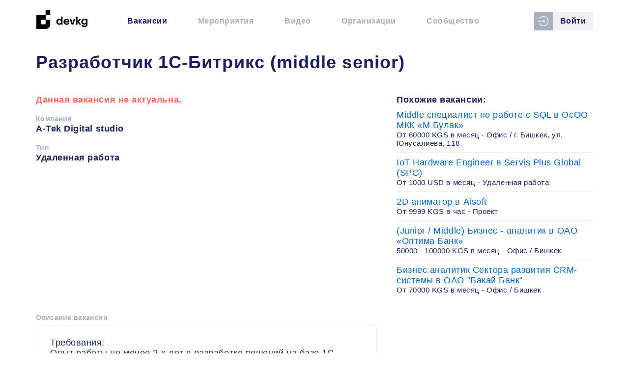

--- FILE ---
content_type: text/html; charset=utf-8
request_url: https://devkg.com/ru/jobs/razrabotchik-1s-bitriks-middle-senior-a-tek-digital-studio-3092
body_size: 23567
content:
<!doctype html>
<html data-n-head-ssr lang="ru-RU" data-n-head="%7B%22lang%22:%7B%22ssr%22:%22ru-RU%22%7D%7D">
<head >
  <meta data-n-head="ssr" charset="utf-8"><meta data-n-head="ssr" name="name" content="DevKG"><meta data-n-head="ssr" name="viewport" content="width=device-width, initial-scale=1"><meta data-n-head="ssr" name="msapplication-TileColor" content="#ffffff"><meta data-n-head="ssr" name="theme-color" content="#ffffff"><meta data-n-head="ssr" name="google-site-verification" content="3q6l4fbzq5I3KLTupR-Cn1pyzJH5VIlsxuldQhy3olE"><meta data-n-head="ssr" name="yandex-verification" content="4b537ef7138f45aa"><meta data-n-head="ssr" name="author" content="DevKG"><meta data-n-head="ssr" data-hid="charset" charset="utf-8"><meta data-n-head="ssr" data-hid="mobile-web-app-capable" name="mobile-web-app-capable" content="yes"><meta data-n-head="ssr" data-hid="apple-mobile-web-app-title" name="apple-mobile-web-app-title" content="DevKG Community"><meta data-n-head="ssr" data-hid="og:site_name" name="og:site_name" property="og:site_name" content="DevKG Community"><meta data-n-head="ssr" data-hid="keywords" name="keywords" content="DevKG, a-tek digital studio, вакансия, работа в IT, удаленная работа, бишкек, работать из дома, програмист, разработчики из кыргызстана, фриланс, ремоут, релокейт, офис в бишкеке, аутсорс, аутстаф, разработчик, программист"><meta data-n-head="ssr" data-hid="description" name="description" content=" Требования: Опыт работы не менее 2-х лет в разработке решений на базе 1С-Битрикс, в т.ч. для развития сервисов электронной коммерции, интернет-магазинов. Глубокие знания платформы 1С Битрикс (архитектура ПО, возможности и ограничения). Опыт участия в 2-3-х крупных проектах полного цикла в роли архи"><meta data-n-head="ssr" data-hid="og:title" property="og:title" content="Разработчик 1С-Битрикс  (middle senior) - вакансия компании A-Tek Digital studio - DevKG"><meta data-n-head="ssr" data-hid="og:description" property="og:description" content=" Требования: Опыт работы не менее 2-х лет в разработке решений на базе 1С-Битрикс, в т.ч. для развития сервисов электронной коммерции, интернет-магазинов. Глубокие знания платформы 1С Битрикс (архитектура ПО, возможности и ограничения). Опыт участия в 2-3-х крупных проектах полного цикла в роли архи"><meta data-n-head="ssr" data-hid="og:type" property="og:type" content="website"><meta data-n-head="ssr" data-hid="og:url" property="og:url" content="https://devkg.com/ru/jobs/razrabotchik-1s-bitriks-middle-senior-a-tek-digital-studio-3092"><meta data-n-head="ssr" data-hid="og:image" property="og:image" content="https://devkg.com/job-cover-default.png"><meta data-n-head="ssr" data-hid="twitter:card" name="twitter:card" content="summary"><meta data-n-head="ssr" data-hid="twitter:title" name="twitter:title" content="Разработчик 1С-Битрикс  (middle senior) - вакансия компании A-Tek Digital studio - DevKG"><meta data-n-head="ssr" data-hid="twitter:description" name="twitter:description" content=" Требования: Опыт работы не менее 2-х лет в разработке решений на базе 1С-Битрикс, в т.ч. для развития сервисов электронной коммерции, интернет-магазинов. Глубокие знания платформы 1С Битрикс (архитектура ПО, возможности и ограничения). Опыт участия в 2-3-х крупных проектах полного цикла в роли архи"><meta data-n-head="ssr" data-hid="twitter:image" name="twitter:image" content="https://devkg.com/job-cover-default.png"><meta data-n-head="ssr" data-hid="twitter:image:alt" name="twitter:image:alt" content="Разработчик 1С-Битрикс  (middle senior)"><meta data-n-head="ssr" data-hid="og:locale" property="og:locale" content="ru_RU"><title>Разработчик 1С-Битрикс  (middle senior) - вакансия компании A-Tek Digital studio - DevKG</title><link data-n-head="ssr" rel="icon" type="image/png" href="/favicon.ico"><link data-n-head="ssr" rel="apple-touch-icon" sizes="180x180" href="/apple-touch-icon.png"><link data-n-head="ssr" rel="icon" type="image/png" sizes="32x32" href="/favicon-32x32.png"><link data-n-head="ssr" rel="icon" type="image/png" sizes="16x16" href="/favicon-16x16.png"><link data-n-head="ssr" rel="mask-icon" href="/safari-pinned-tab.svg" color="#ffffff"><link data-n-head="ssr" rel="alternate" type="application/rss+xml" title="DevKG - Вакансии" href="https://devkg.com/rss/jobs.xml"><link data-n-head="ssr" rel="alternate" type="application/rss+xml" title="DevKG - Мероприятия" href="https://devkg.com/rss/events.xml"><link data-n-head="ssr" rel="alternate" type="application/rss+xml" title="DevKG - Видео" href="https://devkg.com/rss/meetups.xml"><link data-n-head="ssr" data-hid="shortcut-icon" rel="shortcut icon" href="/js/icons/icon_64x64.490a10.png"><link data-n-head="ssr" data-hid="apple-touch-icon" rel="apple-touch-icon" href="/js/icons/icon_512x512.490a10.png" sizes="512x512"><link data-n-head="ssr" rel="manifest" href="/js/manifest.7c8bfea6.json" data-hid="manifest"><link data-n-head="ssr" data-hid="canonical" rel="canonical" href="https://devkg.com/ru/jobs/razrabotchik-1s-bitriks-middle-senior-a-tek-digital-studio-3092"><link data-n-head="ssr" data-hid="alternate-hreflang-ru-RU" rel="alternate" href="/ru/jobs/razrabotchik-1s-bitriks-middle-senior-a-tek-digital-studio-3092" hreflang="ru-RU"><script data-n-head="ssr" data-hid="adsbygoogle-script" defer crossorigin="anonymous" src="//pagead2.googlesyndication.com/pagead/js/adsbygoogle.js?client=ca-pub-6356113124168472" type="dfb31218d7127ef83567f3e5-text/javascript"></script><script data-n-head="ssr" data-hid="adsbygoogle" type="dfb31218d7127ef83567f3e5-text/javascript">if (!window.__abg_called){ (adsbygoogle=window.adsbygoogle||[]).pauseAdRequests=0;
         (window.adsbygoogle = window.adsbygoogle || []).push({
    google_ad_client: "ca-pub-6356113124168472",
    enable_page_level_ads: false,
    overlays: {bottom: false}
  }); window.__abg_called = true;}</script><link rel="preload" href="/js/e4a3758.js" as="script"><link rel="preload" href="/js/9a99d1b.js" as="script"><link rel="preload" href="/js/6794499.js" as="script"><link rel="preload" href="/js/d939def.js" as="script"><link rel="preload" href="/js/cebef44.js" as="script"><link rel="preload" href="/js/7ffb45b.js" as="script"><link rel="preload" href="/js/270b14a.js" as="script"><link rel="preload" href="/js/a185749.js" as="script"><style data-vue-ssr-id="73a3b64c:0 b8d2539e:0 53282168:0 82542388:0 cf4de2b8:0 cf4de2b8:1 40586dd6:0 e9ae8f12:0 9300227a:0">@font-face{font-family:"devkg";font-style:normal;font-weight:400;src:url(/fonts/devkg.eot);src:url(/fonts/devkg.eot?#iefix) format("embedded-opentype"),url(/fonts/devkg.woff) format("woff"),url(/fonts/devkg.ttf) format("truetype"),url(/fonts/devkg.svg#devkg) format("svg")}.icon{align-items:center;display:inline-flex;justify-content:center}[data-icon]:before{content:attr(data-icon)}[class*=" icon-"]:before,[class^=icon-]:before,[data-icon]:before{font-family:"devkg"!important;font-feature-settings:normal!important;font-style:normal!important;font-variant:normal!important;font-weight:400!important;text-transform:none!important;speak:none;line-height:1;-webkit-font-smoothing:antialiased;-moz-osx-font-smoothing:grayscale}.icon-facebook:before{content:"\63"}.icon-github:before{content:"\64"}.icon-youtube:before{content:"\67"}.icon-telegram:before{content:"\61"}.icon-trash:before{content:"\65"}.icon-devkg:before{content:"\68"}.icon-google-plus:before{content:"\69"}.icon-websites:before{content:"\6a"}.icon-login:before{content:"\62"}.icon-plus:before{content:"\6b"}.icon-bars:before{content:"\6c"}.icon-vk:before{content:"\66"}
.vue-modal-resizer{bottom:0;cursor:se-resize;height:12px;overflow:hidden;right:0;width:12px;z-index:9999999}.vue-modal-resizer,.vue-modal-resizer:after{background:#0000;display:block;position:absolute}.vue-modal-resizer:after{border-bottom:10px solid #ddd;border-left:10px solid #0000;content:"";height:0;left:0;top:0;width:0}.vue-modal-resizer.clicked:after{border-bottom:10px solid #369be9}.v--modal-block-scroll{overflow:hidden;width:100vw}.v--modal-overlay{background:#0003;box-sizing:border-box;height:100vh;left:0;opacity:1;position:fixed;top:0;width:100%;z-index:999}.v--modal-overlay.scrollable{height:100%;min-height:100vh;overflow-y:auto;-webkit-overflow-scrolling:touch}.v--modal-overlay .v--modal-background-click{height:auto;min-height:100%;width:100%}.v--modal-overlay .v--modal-box{box-sizing:border-box;overflow:hidden;position:relative}.v--modal-overlay.scrollable .v--modal-box{margin-bottom:2px}.v--modal{background-color:#fff;border-radius:3px;box-shadow:0 20px 60px -2px #1b213a66;padding:0;text-align:left}.v--modal.v--modal-fullscreen{height:100vh;left:0;margin:0;top:0;width:100vw}.v--modal-top-right{display:block;position:absolute;right:0;top:0}.overlay-fade-enter-active,.overlay-fade-leave-active{transition:all .2s}.overlay-fade-enter,.overlay-fade-leave-active{opacity:0}.nice-modal-fade-enter-active,.nice-modal-fade-leave-active{transition:all .4s}.nice-modal-fade-enter,.nice-modal-fade-leave-active{opacity:0;transform:translateY(-20px)}.vue-dialog div{box-sizing:border-box}.vue-dialog .dialog-flex{height:100%;width:100%}.vue-dialog .dialog-content{flex:1 0 auto;font-size:14px;padding:15px;width:100%}.vue-dialog .dialog-c-title{font-weight:600;padding-bottom:15px}.vue-dialog .vue-dialog-buttons{border-top:1px solid #eee;display:flex;flex:0 1 auto;width:100%}.vue-dialog .vue-dialog-buttons-none{padding-bottom:15px;width:100%}.vue-dialog-button{background:#0000;border:0;box-sizing:border-box;color:inherit;cursor:pointer;font-size:12px!important;height:40px;line-height:40px;font:inherit;margin:0;outline:none;padding:0}.vue-dialog-button:hover{background:#00000003}.vue-dialog-button:active{background:rgba(0,0,0,.025)}.vue-dialog-button:not(:first-of-type){border-left:1px solid #eee}
.vgt-table.striped tbody tr:nth-of-type(odd){background-color:rgba(51,68,109,.03)}.vgt-right-align{text-align:right}.vgt-left-align{text-align:left}.vgt-center-align{text-align:center}.vgt-pull-left{float:left!important}.vgt-pull-right{float:right!important}.vgt-clearfix:after{clear:both;content:"";display:block}.vgt-responsive{overflow-x:auto;position:relative;width:100%}.vgt-text-disabled{color:#909399}.sr-only{clip:rect(0 0 0 0);clip-path:inset(50%);height:1px;overflow:hidden;position:absolute;white-space:nowrap;width:1px}.vgt-wrap{position:relative}.vgt-fixed-header{overflow-x:auto;position:absolute;z-index:10}table.vgt-table{background-color:#fff;border:1px solid #dcdfe6;border-collapse:collapse;font-size:16px;max-width:100%;table-layout:auto;width:100%}table.vgt-table td{border-bottom:1px solid #dcdfe6;color:#606266;padding:.75em;vertical-align:top}table.vgt-table tr.clickable{cursor:pointer}table.vgt-table tr.clickable:hover{background-color:#f1f5fd}.vgt-table th{padding:.75em 1.5em .75em .75em;position:relative;vertical-align:middle}.vgt-table th.sortable button{-webkit-appearance:none;-moz-appearance:none;appearance:none;background:0 0;border:none;height:100%;left:0;position:absolute;top:0;width:100%}.vgt-table th.sortable button:focus{outline:0}.vgt-table th.sortable button:after{border-bottom:5px solid #606266;margin-top:-7px}.vgt-table th.sortable button:after,.vgt-table th.sortable button:before{border-left:5px solid transparent;border-right:5px solid transparent;content:"";height:0;position:absolute;right:6px;top:50%;width:0}.vgt-table th.sortable button:before{border-top:5px solid #606266;margin-bottom:-7px}.vgt-table th.line-numbers,.vgt-table th.vgt-checkbox-col{border-right:1px solid #dcdfe6;color:#606266;padding:0 .75em;word-wrap:break-word;background:linear-gradient(#f4f5f8,#f1f3f6);text-align:center;width:25px}.vgt-table th.filter-th{padding:.75em}.vgt-table th.vgt-row-header{background-color:#fafafb;border-bottom:2px solid #dcdfe6;border-top:2px solid #dcdfe6}.vgt-table th.vgt-row-header .triangle{border-radius:15%;height:24px;margin:0 8px;position:relative;width:24px}.vgt-table th.vgt-row-header .triangle:after{border-bottom:6px solid transparent;border-left:6px solid #606266;border-top:6px solid transparent;content:"";display:block;left:50%;margin-left:-3px;margin-top:-6px;position:absolute;top:50%;transition:transform .3s ease}.vgt-table th.vgt-row-header .triangle.expand:after{transform:rotate(90deg)}.vgt-table thead th{background:linear-gradient(#f4f5f8,#f1f3f6);border-bottom:1px solid #dcdfe6;color:#606266;padding-right:1.5em;vertical-align:bottom}.vgt-table thead th.vgt-checkbox-col{vertical-align:middle}.vgt-table thead th.sorting-asc button:after{border-bottom:5px solid #409eff}.vgt-table thead th.sorting-desc button:before{border-top:5px solid #409eff}.vgt-input,.vgt-select{background-color:#fff;background-image:none;border:1px solid #dcdfe6;border-radius:4px;box-sizing:border-box;color:#606266;display:block;font-size:14px;font-weight:400;height:32px;line-height:1;padding:6px 12px;transition:border-color .2s cubic-bezier(.645,.045,.355,1);width:100%}.vgt-input::-moz-placeholder,.vgt-select::-moz-placeholder{color:#606266;opacity:.3}.vgt-input::placeholder,.vgt-select::placeholder{color:#606266;opacity:.3}.vgt-input:focus,.vgt-select:focus{border-color:#409eff;outline:0}.vgt-loading{margin-top:117px;position:absolute;width:100%;z-index:10}.vgt-loading__content{background-color:#c0dfff;border-radius:3px;color:#409eff;padding:7px 30px}.vgt-inner-wrap.is-loading{opacity:.5;pointer-events:none}.vgt-table.bordered td,.vgt-table.bordered th{border:1px solid #dcdfe6}.vgt-table.bordered th.vgt-row-header{border-bottom:3px solid #dcdfe6}.vgt-wrap.rtl{direction:rtl}.vgt-wrap.rtl .vgt-table thead th,.vgt-wrap.rtl .vgt-table.condensed thead th{padding-left:1.5em;padding-right:.75em}.vgt-wrap.rtl .vgt-table th.sorting-asc:after,.vgt-wrap.rtl .vgt-table th.sorting:after{margin-left:0;margin-right:5px}.vgt-wrap.rtl .vgt-table th.sortable:after,.vgt-wrap.rtl .vgt-table th.sortable:before{left:6px;right:inherit}.vgt-table.condensed td,.vgt-table.condensed th.vgt-row-header{padding:.4em}@media (max-width:576px){.vgt-compact *{box-sizing:border-box}.vgt-compact tbody,.vgt-compact td,.vgt-compact tr{display:block;width:100%}.vgt-compact thead{display:none}.vgt-compact tr{margin-bottom:15px}.vgt-compact td{position:relative;text-align:right}.vgt-compact td:before{content:attr(data-label);float:left;font-weight:700;left:0;padding-left:10px;position:relative;text-align:left;width:40%}.vgt-compact th.line-numbers{display:block;padding:.3em 1em!important;width:100%!important}}.vgt-global-search{align-items:stretch;background:linear-gradient(#f4f5f8,#f1f3f6);border:1px solid #dcdfe6;border-bottom:0;display:flex;flex-wrap:nowrap;padding:5px 0}.vgt-global-search form{display:flex}.vgt-global-search form label{margin-top:3px}.vgt-global-search__input{flex-grow:1;padding-left:40px;position:relative}.vgt-global-search__input .input__icon{left:0;max-width:32px;position:absolute}.vgt-global-search__input .input__icon .magnifying-glass{border:2px solid #494949;border-radius:50%;display:block;height:16px;margin-left:8px;margin-top:3px;position:relative;width:16px}.vgt-global-search__input .input__icon .magnifying-glass:before{background:#494949;border-radius:2px;bottom:-5px;content:"";display:block;height:4px;position:absolute;right:-7px;transform:rotate(45deg);-webkit-transform:rotate(45deg);-moz-transform:rotate(45deg);-ms-transform:rotate(45deg);-o-transform:rotate(45deg);width:8px}.vgt-global-search__actions{margin-left:10px}.vgt-selection-info-row{background:#fdf9e8;border-left:1px solid #dcdfe6;border-right:1px solid #dcdfe6;border-top:1px solid #dcdfe6;color:#d3aa3b;font-size:13px;font-weight:700;padding:5px 16px}.vgt-selection-info-row a{display:inline-block;font-weight:700;margin-left:10px}.vgt-wrap__actions-footer,.vgt-wrap__footer{border:1px solid #dcdfe6}.vgt-wrap__footer{background:linear-gradient(#f4f5f8,#f1f3f6);color:#606266;font-size:1.1rem;padding:1em}.vgt-wrap__footer .footer__row-count{padding-right:3px;position:relative}.vgt-wrap__footer .footer__row-count__label,.vgt-wrap__footer .footer__row-count__select{display:inline-block;vertical-align:middle}.vgt-wrap__footer .footer__row-count__label{font-size:1.1rem}.vgt-wrap__footer .footer__row-count__select{-webkit-appearance:none;-moz-appearance:none;appearance:none;background-color:transparent;border:0;border-radius:0;color:#606266;font-size:1.1rem;font-weight:700;height:auto;margin-left:8px;padding:0 15px 0 5px;width:auto}.vgt-wrap__footer .footer__row-count__select::-ms-expand{display:none}.vgt-wrap__footer .footer__row-count__select:focus{border-color:#409eff;outline:0}.vgt-wrap__footer .footer__row-count:after{border:6px solid transparent;border-bottom:none;border-top-color:#606266;content:"";display:block;height:0;margin-top:-1px;pointer-events:none;position:absolute;right:6px;top:50%;width:0}.vgt-wrap__footer .footer__navigation{font-size:1.1rem}.vgt-wrap__footer .footer__navigation>button:first-of-type{margin-right:16px}.vgt-wrap__footer .footer__navigation__info,.vgt-wrap__footer .footer__navigation__page-btn,.vgt-wrap__footer .footer__navigation__page-info{color:#909399;display:inline-block;vertical-align:middle}.vgt-wrap__footer .footer__navigation__page-btn{-webkit-appearance:none;-moz-appearance:none;appearance:none;background:0 0;border:none;color:#606266;font-weight:700;-webkit-text-decoration:none;text-decoration:none;vertical-align:middle;white-space:nowrap}.vgt-wrap__footer .footer__navigation__page-btn:hover{cursor:pointer}.vgt-wrap__footer .footer__navigation__page-btn.disabled,.vgt-wrap__footer .footer__navigation__page-btn.disabled:hover{cursor:not-allowed;opacity:.5}.vgt-wrap__footer .footer__navigation__page-btn.disabled .chevron.left:after,.vgt-wrap__footer .footer__navigation__page-btn.disabled:hover .chevron.left:after{border-right-color:#606266}.vgt-wrap__footer .footer__navigation__page-btn.disabled .chevron.right:after,.vgt-wrap__footer .footer__navigation__page-btn.disabled:hover .chevron.right:after{border-left-color:#606266}.vgt-wrap__footer .footer__navigation__page-btn span{display:inline-block;font-size:1.1rem;vertical-align:middle}.vgt-wrap__footer .footer__navigation__page-btn .chevron{border-radius:15%;display:inline-block;height:24px;margin:0;position:relative;vertical-align:middle;width:24px}.vgt-wrap__footer .footer__navigation__page-btn .chevron:after{border-bottom:6px solid transparent;border-top:6px solid transparent;content:"";display:block;left:50%;margin-top:-6px;position:absolute;top:50%}.vgt-wrap__footer .footer__navigation__page-btn .chevron.left:after{border-right:6px solid #409eff;margin-left:-3px}.vgt-wrap__footer .footer__navigation__page-btn .chevron.right:after{border-left:6px solid #409eff;margin-left:-3px}.vgt-wrap__footer .footer__navigation__info,.vgt-wrap__footer .footer__navigation__page-info{display:inline-block;margin:0 16px}.vgt-wrap__footer .footer__navigation__page-info span{display:inline-block;vertical-align:middle}.vgt-wrap__footer .footer__navigation__page-info__current-entry{display:inline-block;font-weight:700;margin:0 10px;text-align:center;vertical-align:middle;width:30px}@media only screen and (max-width:750px){.vgt-wrap__footer .footer__navigation__info{display:none}.vgt-wrap__footer .footer__navigation__page-btn{margin-left:16px}}.vgt-table.nocturnal{background-color:#324057;border:1px solid #435169}.vgt-table.nocturnal tr.clickable:hover{background-color:#445168}.vgt-table.nocturnal td{border-bottom:1px solid #435169;color:#c7ced8}.vgt-table.nocturnal th.line-numbers,.vgt-table.nocturnal th.vgt-checkbox-col{background:linear-gradient(#2c394f,#2c394f);border-right:1px solid #435169;color:#c7ced8}.vgt-table.nocturnal thead th{background:linear-gradient(#2c394f,#2c394f);border-bottom:1px solid #435169;color:#c7ced8}.vgt-table.nocturnal thead th.sortable:before{border-top-color:#3e5170}.vgt-table.nocturnal thead th.sortable:after{border-bottom-color:#3e5170}.vgt-table.nocturnal thead th.sortable.sorting-asc{color:#fff}.vgt-table.nocturnal thead th.sortable.sorting-asc:after{border-bottom-color:#409eff}.vgt-table.nocturnal thead th.sortable.sorting-desc{color:#fff}.vgt-table.nocturnal thead th.sortable.sorting-desc:before{border-top-color:#409eff}.vgt-table.nocturnal.bordered td,.vgt-table.nocturnal.bordered th{border:1px solid #435169}.vgt-table.nocturnal .vgt-input,.vgt-table.nocturnal .vgt-select{background-color:#232d3f;border:1px solid #435169;color:#c7ced8}.vgt-table.nocturnal .vgt-input::-moz-placeholder,.vgt-table.nocturnal .vgt-select::-moz-placeholder{color:#c7ced8;opacity:.3}.vgt-table.nocturnal .vgt-input::placeholder,.vgt-table.nocturnal .vgt-select::placeholder{color:#c7ced8;opacity:.3}.vgt-wrap.nocturnal .vgt-wrap__footer{background:linear-gradient(#2c394f,#2c394f);border:1px solid #435169;color:#c7ced8}.vgt-wrap.nocturnal .vgt-wrap__footer .footer__row-count{position:relative}.vgt-wrap.nocturnal .vgt-wrap__footer .footer__row-count__label{color:#8290a7}.vgt-wrap.nocturnal .vgt-wrap__footer .footer__row-count__select{-webkit-appearance:none;-moz-appearance:none;appearance:none;background:#232d3f;border:none;border-radius:3px;color:#c7ced8;padding-left:10px;padding-right:15px;text-align:center}.vgt-wrap.nocturnal .vgt-wrap__footer .footer__row-count__select:focus{border-color:#409eff}.vgt-wrap.nocturnal .vgt-wrap__footer .footer__row-count:after{border:6px solid transparent;border-bottom:none;border-top-color:#c7ced8;content:"";display:block;height:0;margin-top:-1px;pointer-events:none;position:absolute;right:6px;top:50%;width:0}.vgt-wrap.nocturnal .vgt-wrap__footer .footer__navigation__page-btn{color:#c7ced8}.vgt-wrap.nocturnal .vgt-wrap__footer .footer__navigation__page-btn.disabled .chevron.left:after,.vgt-wrap.nocturnal .vgt-wrap__footer .footer__navigation__page-btn.disabled:hover .chevron.left:after{border-right-color:#c7ced8}.vgt-wrap.nocturnal .vgt-wrap__footer .footer__navigation__page-btn.disabled .chevron.right:after,.vgt-wrap.nocturnal .vgt-wrap__footer .footer__navigation__page-btn.disabled:hover .chevron.right:after{border-left-color:#c7ced8}.vgt-wrap.nocturnal .vgt-wrap__footer .footer__navigation__info,.vgt-wrap.nocturnal .vgt-wrap__footer .footer__navigation__page-info{color:#8290a7}.vgt-wrap.nocturnal .vgt-global-search{background:linear-gradient(#2c394f,#2c394f);border:1px solid #435169}.vgt-wrap.nocturnal .vgt-global-search__input .input__icon .magnifying-glass{border:2px solid #3f4c63}.vgt-wrap.nocturnal .vgt-global-search__input .input__icon .magnifying-glass:before{background:#3f4c63}.vgt-wrap.nocturnal .vgt-global-search__input .vgt-input,.vgt-wrap.nocturnal .vgt-global-search__input .vgt-select{background-color:#232d3f;border:1px solid #435169;color:#c7ced8}.vgt-wrap.nocturnal .vgt-global-search__input .vgt-input::-moz-placeholder,.vgt-wrap.nocturnal .vgt-global-search__input .vgt-select::-moz-placeholder{color:#c7ced8;opacity:.3}.vgt-wrap.nocturnal .vgt-global-search__input .vgt-input::placeholder,.vgt-wrap.nocturnal .vgt-global-search__input .vgt-select::placeholder{color:#c7ced8;opacity:.3}.vgt-table.black-rhino{background-color:#dfe5ee;border:1px solid #435169}.vgt-table.black-rhino tr.clickable:hover{background-color:#fff}.vgt-table.black-rhino td{border-bottom:1px solid #bbc5d6;color:#49515e}.vgt-table.black-rhino th.line-numbers,.vgt-table.black-rhino th.vgt-checkbox-col{background:linear-gradient(#4c5c79,#4e5d7c);border-right:1px solid #435169;color:#dae2f0}.vgt-table.black-rhino thead th{background:linear-gradient(#4c5c79,#4e5d7c);border-bottom:1px solid #435169;color:#dae2f0;text-shadow:1px 1px #3e5170}.vgt-table.black-rhino thead th.sortable:before{border-top-color:#607498}.vgt-table.black-rhino thead th.sortable:after{border-bottom-color:#607498}.vgt-table.black-rhino thead th.sortable.sorting-asc{color:#fff}.vgt-table.black-rhino thead th.sortable.sorting-asc:after{border-bottom-color:#409eff}.vgt-table.black-rhino thead th.sortable.sorting-desc:before{border-top-color:#409eff}.vgt-table.black-rhino.bordered td{border:1px solid #bbc5d6}.vgt-table.black-rhino.bordered th{border:1px solid #435169}.vgt-table.black-rhino .vgt-input,.vgt-table.black-rhino .vgt-select{background-color:#34445f;border:1px solid transparent;color:#dae2f0}.vgt-table.black-rhino .vgt-input::-moz-placeholder,.vgt-table.black-rhino .vgt-select::-moz-placeholder{color:#dae2f0;opacity:.3}.vgt-table.black-rhino .vgt-input::placeholder,.vgt-table.black-rhino .vgt-select::placeholder{color:#dae2f0;opacity:.3}.vgt-wrap.black-rhino .vgt-wrap__footer{background:linear-gradient(#4c5c79,#4e5d7c);border:1px solid #435169;color:#dae2f0}.vgt-wrap.black-rhino .vgt-wrap__footer .footer__row-count{padding-right:3px;position:relative}.vgt-wrap.black-rhino .vgt-wrap__footer .footer__row-count__label{color:#98a5b9}.vgt-wrap.black-rhino .vgt-wrap__footer .footer__row-count__select{-webkit-appearance:none;-moz-appearance:none;appearance:none;background:#34445f;border:none;border-radius:3px;color:#49515e;padding-left:5px;padding-right:15px}.vgt-wrap.black-rhino .vgt-wrap__footer .footer__row-count__select::-ms-expand{display:none}.vgt-wrap.black-rhino .vgt-wrap__footer .footer__row-count__select:focus{border-color:#409eff}.vgt-wrap.black-rhino .vgt-wrap__footer .footer__row-count:after{border:6px solid transparent;border-bottom:none;border-top-color:#49515e;content:"";display:block;height:0;margin-top:-1px;pointer-events:none;position:absolute;right:6px;top:50%;width:0}.vgt-wrap.black-rhino .vgt-wrap__footer .footer__navigation__page-btn{color:#dae2f0}.vgt-wrap.black-rhino .vgt-wrap__footer .footer__navigation__page-btn.disabled .chevron.left:after,.vgt-wrap.black-rhino .vgt-wrap__footer .footer__navigation__page-btn.disabled:hover .chevron.left:after{border-right-color:#dae2f0}.vgt-wrap.black-rhino .vgt-wrap__footer .footer__navigation__page-btn.disabled .chevron.right:after,.vgt-wrap.black-rhino .vgt-wrap__footer .footer__navigation__page-btn.disabled:hover .chevron.right:after{border-left-color:#dae2f0}.vgt-wrap.black-rhino .vgt-wrap__footer .footer__navigation__info,.vgt-wrap.black-rhino .vgt-wrap__footer .footer__navigation__page-info{color:#dae2f0}.vgt-wrap.black-rhino .vgt-global-search{background:linear-gradient(#4c5c79,#4e5d7c);border:1px solid #435169}.vgt-wrap.black-rhino .vgt-global-search__input .input__icon .magnifying-glass{border:2px solid #3f4c63}.vgt-wrap.black-rhino .vgt-global-search__input .input__icon .magnifying-glass:before{background:#3f4c63}.vgt-wrap.black-rhino .vgt-global-search__input .vgt-input,.vgt-wrap.black-rhino .vgt-global-search__input .vgt-select{background-color:#44516c;border:1px solid transparent;color:#dae2f0}.vgt-wrap.black-rhino .vgt-global-search__input .vgt-input::-moz-placeholder,.vgt-wrap.black-rhino .vgt-global-search__input .vgt-select::-moz-placeholder{color:#dae2f0;opacity:.3}.vgt-wrap.black-rhino .vgt-global-search__input .vgt-input::placeholder,.vgt-wrap.black-rhino .vgt-global-search__input .vgt-select::placeholder{color:#dae2f0;opacity:.3}.vgt-inner-wrap{border-radius:.25rem;box-shadow:0 1px 3px 0 rgba(50,50,93,.1),0 1px 2px 0 rgba(50,50,93,.06)}.vgt-table.polar-bear{background-color:#fff;border:1px solid #e3e8ee;border-bottom:none;border-collapse:separate;border-radius:.25rem;border-spacing:0;font-size:1rem}.vgt-table.polar-bear td{border-bottom:1px solid #e4ebf3;color:#525f7f;padding:1em .75em}.vgt-table.polar-bear td.vgt-right-align{text-align:right}.vgt-table.polar-bear th.line-numbers,.vgt-table.polar-bear th.vgt-checkbox-col{background:#f7fafc;border-right:1px solid #e3e8ee;color:#394567}.vgt-table.polar-bear thead th{background:#f7fafc;border-bottom:1px solid #e3e8ee;color:#667b94;font-weight:600}.vgt-table.polar-bear thead th.sorting-asc,.vgt-table.polar-bear thead th.sorting-desc{color:#5e72e4}.vgt-table.polar-bear thead th.sorting-desc:before{border-top:5px solid #7485e8}.vgt-table.polar-bear thead th.sorting-asc:after{border-bottom:5px solid #7485e8}.vgt-table.polar-bear thead th .vgt-input,.vgt-table.polar-bear thead th .vgt-select{border:1px solid #e4ebf3;box-shadow:0 1px 2px 0 rgba(0,0,0,.05);height:2.75em}.vgt-table.polar-bear thead th .vgt-input:focus,.vgt-table.polar-bear thead th .vgt-select:focus{border-color:#cae0fe;outline:0}.vgt-table.polar-bear thead tr:first-child th:first-child{border-top-left-radius:.25rem}.vgt-table.polar-bear thead tr:first-child th:last-child{border-top-right-radius:.25rem}.vgt-table.polar-bear.bordered td{background:#fff;border:1px solid #e3e8ee}.vgt-table.polar-bear.bordered th{border:1px solid #e3e8ee}.vgt-wrap.polar-bear .vgt-wrap__footer{background:linear-gradient(#f7fafc,#f7fafc);border:1px solid #e3e8ee;border-bottom:0;border-top:0;color:#394567}.vgt-wrap.polar-bear .vgt-wrap__footer .footer__row-count{padding-right:3px;position:relative}.vgt-wrap.polar-bear .vgt-wrap__footer .footer__row-count__label{color:#98a5b9}.vgt-wrap.polar-bear .vgt-wrap__footer .footer__row-count__select{-webkit-appearance:none;-moz-appearance:none;appearance:none;background:#fff;border:1px solid #e4ebf3;border-radius:3px;box-shadow:0 1px 2px 0 rgba(0,0,0,.05);color:#525f7f;padding:5px 30px 5px 5px;text-align:center}.vgt-wrap.polar-bear .vgt-wrap__footer .footer__row-count__select::-ms-expand{display:none}.vgt-wrap.polar-bear .vgt-wrap__footer .footer__row-count__select:focus{border-color:#5e72e4}.vgt-wrap.polar-bear .vgt-wrap__footer .footer__row-count:after{border:6px solid transparent;border-bottom:none;border-top-color:#525f7f;content:"";display:block;height:0;margin-top:-3px;pointer-events:none;position:absolute;right:15px;top:50%;width:0}.vgt-wrap.polar-bear .vgt-wrap__footer .footer__navigation__page-btn{color:#394567}.vgt-wrap.polar-bear .vgt-wrap__footer .footer__navigation__page-btn.disabled .chevron.left:after,.vgt-wrap.polar-bear .vgt-wrap__footer .footer__navigation__page-btn.disabled:hover .chevron.left:after{border-right-color:#394567}.vgt-wrap.polar-bear .vgt-wrap__footer .footer__navigation__page-btn.disabled .chevron.right:after,.vgt-wrap.polar-bear .vgt-wrap__footer .footer__navigation__page-btn.disabled:hover .chevron.right:after{border-left-color:#394567}.vgt-wrap.polar-bear .vgt-wrap__footer .footer__navigation__info,.vgt-wrap.polar-bear .vgt-wrap__footer .footer__navigation__page-info{color:#394567}.vgt-wrap.polar-bear .vgt-global-search{background:#f7fafc;border:1px solid #e3e8ee;border-bottom:0;border-top-left-radius:3px;border-top-right-radius:3px}.vgt-wrap.polar-bear .vgt-global-search__input .input__icon .magnifying-glass{border:2px solid #dde3ea}.vgt-wrap.polar-bear .vgt-global-search__input .input__icon .magnifying-glass:before{background:#dde3ea}.vgt-wrap.polar-bear .vgt-global-search__input .vgt-input,.vgt-wrap.polar-bear .vgt-global-search__input .vgt-select{border:1px solid #e4ebf3;box-shadow:0 1px 2px 0 rgba(0,0,0,.05);height:2.75em}.vgt-wrap.polar-bear .vgt-global-search__input .vgt-input::-moz-placeholder,.vgt-wrap.polar-bear .vgt-global-search__input .vgt-select::-moz-placeholder{color:#394567;opacity:.3}.vgt-wrap.polar-bear .vgt-global-search__input .vgt-input::placeholder,.vgt-wrap.polar-bear .vgt-global-search__input .vgt-select::placeholder{color:#394567;opacity:.3}
.nuxt-progress{background-color:#0085ff;height:2px;left:0;opacity:1;position:fixed;right:0;top:0;transition:width .1s,opacity .4s;width:0;z-index:999999}.nuxt-progress.nuxt-progress-notransition{transition:none}.nuxt-progress-failed{background-color:red}
@import url(https://use.typekit.net/col0tlu.css);
.flatpickr-calendar{box-shadow:1px 0 0 #e6e6e6,-1px 0 0 #e6e6e6,0 1px 0 #e6e6e6,0 -1px 0 #e6e6e6,0 3px 13px rgba(0,0,0,.08)}.flatpickr-calendar.hasTime .flatpickr-time{border-top:1px solid #e6e6e6}.flatpickr-calendar.arrowTop:before{border-bottom-color:#e6e6e6}.flatpickr-calendar.arrowBottom:before{border-top-color:#e6e6e6}.flatpickr-months .flatpickr-month,.flatpickr-months .flatpickr-next-month,.flatpickr-months .flatpickr-prev-month{color:rgba(0,0,0,.9);fill:rgba(0,0,0,.9)}.flatpickr-months .flatpickr-next-month:hover,.flatpickr-months .flatpickr-prev-month:hover{color:#959ea9}.numInputWrapper span{border:1px solid rgba(57,57,57,.15)}.numInputWrapper span.arrowUp:after{border-bottom:4px solid rgba(57,57,57,.6)}.numInputWrapper span.arrowDown:after{border-top:4px solid rgba(57,57,57,.6)}.numInputWrapper span svg path{fill:rgba(0,0,0,.5)}.flatpickr-current-month .numInputWrapper span.arrowUp:after{border-bottom-color:rgba(0,0,0,.9)}.flatpickr-current-month .numInputWrapper span.arrowDown:after{border-top-color:rgba(0,0,0,.9)}.flatpickr-current-month input.cur-year[disabled],.flatpickr-current-month input.cur-year[disabled]:hover{color:rgba(0,0,0,.5)}.dayContainer+.dayContainer{box-shadow:-1px 0 0 #e6e6e6}.flatpickr-day{color:#393939}.flatpickr-day.inRange,.flatpickr-day.nextMonthDay.inRange,.flatpickr-day.nextMonthDay.today.inRange,.flatpickr-day.nextMonthDay:focus,.flatpickr-day.nextMonthDay:hover,.flatpickr-day.prevMonthDay.inRange,.flatpickr-day.prevMonthDay.today.inRange,.flatpickr-day.prevMonthDay:focus,.flatpickr-day.prevMonthDay:hover,.flatpickr-day.today.inRange,.flatpickr-day:focus,.flatpickr-day:hover{background:#e6e6e6;border-color:#e6e6e6}.flatpickr-day.today{border-color:#959ea9}.flatpickr-day.today:focus,.flatpickr-day.today:hover{background:#959ea9;border-color:#959ea9}.flatpickr-day.endRange,.flatpickr-day.endRange.inRange,.flatpickr-day.endRange.nextMonthDay,.flatpickr-day.endRange.prevMonthDay,.flatpickr-day.endRange:focus,.flatpickr-day.endRange:hover,.flatpickr-day.selected,.flatpickr-day.selected.inRange,.flatpickr-day.selected.nextMonthDay,.flatpickr-day.selected.prevMonthDay,.flatpickr-day.selected:focus,.flatpickr-day.selected:hover,.flatpickr-day.startRange,.flatpickr-day.startRange.inRange,.flatpickr-day.startRange.nextMonthDay,.flatpickr-day.startRange.prevMonthDay,.flatpickr-day.startRange:focus,.flatpickr-day.startRange:hover{background:#569ff7;border-color:#569ff7}.flatpickr-day.endRange.startRange+.endRange:not(:nth-child(7n+1)),.flatpickr-day.selected.startRange+.endRange:not(:nth-child(7n+1)),.flatpickr-day.startRange.startRange+.endRange:not(:nth-child(7n+1)){box-shadow:-10px 0 0 #569ff7}.flatpickr-day.inRange{box-shadow:-5px 0 0 #e6e6e6,5px 0 0 #e6e6e6}.flatpickr-day.flatpickr-disabled,.flatpickr-day.flatpickr-disabled:hover,.flatpickr-day.nextMonthDay,.flatpickr-day.notAllowed,.flatpickr-day.notAllowed.nextMonthDay,.flatpickr-day.notAllowed.prevMonthDay,.flatpickr-day.prevMonthDay{border-color:transparent;color:rgba(57,57,57,.3)}.flatpickr-day.flatpickr-disabled,.flatpickr-day.flatpickr-disabled:hover{color:rgba(57,57,57,.1)}.flatpickr-day.week.selected{box-shadow:-5px 0 0 #569ff7,5px 0 0 #569ff7}.flatpickr-weekwrapper .flatpickr-weeks{box-shadow:1px 0 0 #e6e6e6}.flatpickr-weekwrapper span.flatpickr-day,.flatpickr-weekwrapper span.flatpickr-day:hover{color:rgba(57,57,57,.3)}.flatpickr-time .numInputWrapper span.arrowUp:after{border-bottom-color:#393939}.flatpickr-time .numInputWrapper span.arrowDown:after{border-top-color:#393939}.flatpickr-time .flatpickr-am-pm,.flatpickr-time .flatpickr-time-separator,.flatpickr-time input{color:#393939}.flatpickr-time .flatpickr-am-pm:focus,.flatpickr-time .flatpickr-am-pm:hover,.flatpickr-time input:focus,.flatpickr-time input:hover{background:#eee}fieldset[disabled] .multiselect{pointer-events:none}.multiselect__spinner{background:#fff;display:block;height:38px;position:absolute;right:1px;top:1px;width:40px}.multiselect__spinner:after,.multiselect__spinner:before{border:2px solid transparent;border-radius:100%;border-top-color:#41b883;box-shadow:0 0 0 1px transparent;content:"";height:16px;left:50%;margin:-8px 0 0 -8px;position:absolute;top:50%;width:16px}.multiselect__spinner:before{animation:spinning 2.4s cubic-bezier(.41,.26,.2,.62);animation-iteration-count:infinite}.multiselect__spinner:after{animation:spinning 2.4s cubic-bezier(.51,.09,.21,.8);animation-iteration-count:infinite}.multiselect__loading-enter-active,.multiselect__loading-leave-active{opacity:1;transition:opacity .4s ease-in-out}.multiselect__loading-enter,.multiselect__loading-leave-active{opacity:0}.multiselect,.multiselect__input,.multiselect__single{font-family:inherit;font-size:16px;touch-action:manipulation}.multiselect{box-sizing:content-box;color:#35495e;display:block;min-height:40px;position:relative;text-align:left;width:100%}.multiselect *{box-sizing:border-box}.multiselect:focus{outline:none}.multiselect--disabled{background:#ededed;opacity:.6;pointer-events:none}.multiselect--active{z-index:50}.multiselect--active:not(.multiselect--above) .multiselect__current,.multiselect--active:not(.multiselect--above) .multiselect__input,.multiselect--active:not(.multiselect--above) .multiselect__tags{border-bottom-left-radius:0;border-bottom-right-radius:0}.multiselect--active .multiselect__select{transform:rotate(180deg)}.multiselect--above.multiselect--active .multiselect__current,.multiselect--above.multiselect--active .multiselect__input,.multiselect--above.multiselect--active .multiselect__tags{border-top-left-radius:0;border-top-right-radius:0}.multiselect__input,.multiselect__single{background:#fff;border:none;border-radius:5px;box-sizing:border-box;display:inline-block;line-height:20px;margin-bottom:8px;min-height:20px;padding:0 0 0 5px;position:relative;transition:border .1s ease;vertical-align:top;width:100%}.multiselect__input::-moz-placeholder{color:#35495e}.multiselect__input::placeholder{color:#35495e}.multiselect__tag~.multiselect__input,.multiselect__tag~.multiselect__single{width:auto}.multiselect__input:hover,.multiselect__single:hover{border-color:#cfcfcf}.multiselect__input:focus,.multiselect__single:focus{border-color:#a8a8a8;outline:none}.multiselect__single{margin-bottom:8px;padding-left:5px}.multiselect__tags-wrap{display:inline}.multiselect__tags{background:#fff;border:1px solid #e8e8e8;border-radius:5px;display:block;font-size:14px;min-height:40px;padding:8px 40px 0 8px}.multiselect__tag{background:#41b883;border-radius:5px;color:#fff;display:inline-block;line-height:1;margin-bottom:5px;margin-right:10px;max-width:100%;overflow:hidden;padding:4px 26px 4px 10px;position:relative;text-overflow:ellipsis;white-space:nowrap}.multiselect__tag-icon{border-radius:5px;bottom:0;cursor:pointer;font-style:normal;font-weight:700;line-height:22px;margin-left:7px;position:absolute;right:0;text-align:center;top:0;transition:all .2s ease;width:22px}.multiselect__tag-icon:after{color:#266d4d;content:"\D7";font-size:14px}.multiselect__tag-icon:focus,.multiselect__tag-icon:hover{background:#369a6e}.multiselect__tag-icon:focus:after,.multiselect__tag-icon:hover:after{color:#fff}.multiselect__current{border:1px solid #e8e8e8;border-radius:5px;min-height:40px;overflow:hidden;padding:8px 30px 0 12px;white-space:nowrap}.multiselect__current,.multiselect__select{box-sizing:border-box;cursor:pointer;display:block;line-height:16px;margin:0;-webkit-text-decoration:none;text-decoration:none}.multiselect__select{height:38px;padding:4px 8px;position:absolute;right:1px;text-align:center;top:1px;transition:transform .2s ease;width:40px}.multiselect__select:before{border-color:#999 transparent transparent;border-style:solid;border-width:5px 5px 0;color:#999;content:"";margin-top:4px;position:relative;right:0;top:65%}.multiselect__placeholder{color:#adadad;display:inline-block;margin-bottom:10px;padding-top:2px}.multiselect--active .multiselect__placeholder{display:none}.multiselect__content-wrapper{background:#fff;border:1px solid #e8e8e8;border-bottom-left-radius:5px;border-bottom-right-radius:5px;border-top:none;display:block;max-height:240px;overflow:auto;position:absolute;width:100%;z-index:50;-webkit-overflow-scrolling:touch}.multiselect__content{display:inline-block;list-style:none;margin:0;min-width:100%;padding:0;vertical-align:top}.multiselect--above .multiselect__content-wrapper{border-bottom:none;border-bottom-left-radius:0;border-bottom-right-radius:0;border-top:1px solid #e8e8e8;border-top-left-radius:5px;border-top-right-radius:5px;bottom:100%}.multiselect__content::webkit-scrollbar{display:none}.multiselect__element{display:block}.multiselect__option{cursor:pointer;display:block;line-height:16px;min-height:40px;padding:12px;position:relative;-webkit-text-decoration:none;text-decoration:none;text-transform:none;vertical-align:middle;white-space:nowrap}.multiselect__option:after{font-size:13px;line-height:40px;padding-left:20px;padding-right:12px;position:absolute;right:0;top:0}.multiselect__option--highlight{background:#41b883;color:#fff;outline:none}.multiselect__option--highlight:after{background:#41b883;color:#fff;content:attr(data-select)}.multiselect__option--selected{background:#f3f3f3;color:#35495e;font-weight:700}.multiselect__option--selected:after{background:inherit;color:silver;content:attr(data-selected)}.multiselect__option--selected.multiselect__option--highlight{background:#ff6a6a;color:#fff}.multiselect__option--selected.multiselect__option--highlight:after{background:#ff6a6a;color:#fff;content:attr(data-deselect)}.multiselect--disabled .multiselect__current,.multiselect--disabled .multiselect__select{background:#ededed;color:#a6a6a6}.multiselect__option--disabled{background:#ededed!important;color:#a6a6a6!important;cursor:text;pointer-events:none}.multiselect__option--group{background:#ededed;color:#35495e}.multiselect__option--group.multiselect__option--highlight{background:#35495e;color:#fff}.multiselect__option--group.multiselect__option--highlight:after{background:#35495e}.multiselect__option--disabled.multiselect__option--highlight{background:#dedede}.multiselect__option--group-selected.multiselect__option--highlight{background:#ff6a6a;color:#fff}.multiselect__option--group-selected.multiselect__option--highlight:after{background:#ff6a6a;color:#fff;content:attr(data-deselect)}.multiselect-enter-active,.multiselect-leave-active{transition:all .15s ease}.multiselect-enter,.multiselect-leave-active{opacity:0}.multiselect__strong{display:inline-block;line-height:20px;margin-bottom:8px;vertical-align:top}[dir=rtl] .multiselect{text-align:right}[dir=rtl] .multiselect__select{left:1px;right:auto}[dir=rtl] .multiselect__tags{padding:8px 8px 0 40px}[dir=rtl] .multiselect__content{text-align:right}[dir=rtl] .multiselect__option:after{left:0;right:auto}[dir=rtl] .multiselect__clear{left:12px;right:auto}[dir=rtl] .multiselect__spinner{left:1px;right:auto}@keyframes spinning{0%{transform:rotate(0)}to{transform:rotate(2turn)}}.flatpickr-calendar{animation:none;background:transparent;background:#fff;border:0;border-radius:5px;box-shadow:1px 0 0 #eee,-1px 0 0 #eee,0 1px 0 #eee,0 -1px 0 #eee,0 3px 13px rgba(0,0,0,.08);box-sizing:border-box;direction:ltr;display:none;font-size:14px;line-height:24px;opacity:0;padding:0;position:absolute;text-align:center;touch-action:manipulation;visibility:hidden}.flatpickr-calendar.inline,.flatpickr-calendar.open{max-height:640px;opacity:1;visibility:visible}.flatpickr-calendar.open{display:inline-block;z-index:99999}.flatpickr-calendar.animate.open{animation:fpFadeInDown .3s cubic-bezier(.23,1,.32,1)}.flatpickr-calendar.inline{display:block;position:relative;top:2px}.flatpickr-calendar.static{position:absolute;top:calc(100% + 2px)}.flatpickr-calendar.static.open{display:block;z-index:999}.flatpickr-calendar.multiMonth .flatpickr-days .dayContainer:nth-child(n+1) .flatpickr-day.inRange:nth-child(7n+7){box-shadow:none!important}.flatpickr-calendar.multiMonth .flatpickr-days .dayContainer:nth-child(n+2) .flatpickr-day.inRange:nth-child(7n+1){box-shadow:-2px 0 0 #e6e6e6,5px 0 0 #e6e6e6}.flatpickr-calendar .hasTime .dayContainer,.flatpickr-calendar .hasWeeks .dayContainer{border-bottom:0;border-bottom-left-radius:0;border-bottom-right-radius:0}.flatpickr-calendar .hasWeeks .dayContainer{border-left:0}.flatpickr-calendar.hasTime .flatpickr-time{border-top:1px solid #eee;height:40px}.flatpickr-calendar.noCalendar.hasTime .flatpickr-time{height:auto}.flatpickr-calendar:after,.flatpickr-calendar:before{border:solid transparent;content:"";display:block;height:0;left:22px;pointer-events:none;position:absolute;width:0}.flatpickr-calendar.arrowRight:after,.flatpickr-calendar.arrowRight:before,.flatpickr-calendar.rightMost:after,.flatpickr-calendar.rightMost:before{left:auto;right:22px}.flatpickr-calendar.arrowCenter:after,.flatpickr-calendar.arrowCenter:before{left:50%;right:50%}.flatpickr-calendar:before{border-width:5px;margin:0 -5px}.flatpickr-calendar:after{border-width:4px;margin:0 -4px}.flatpickr-calendar.arrowTop:after,.flatpickr-calendar.arrowTop:before{bottom:100%}.flatpickr-calendar.arrowTop:before{border-bottom-color:#eee}.flatpickr-calendar.arrowTop:after{border-bottom-color:#fff}.flatpickr-calendar.arrowBottom:after,.flatpickr-calendar.arrowBottom:before{top:100%}.flatpickr-calendar.arrowBottom:before{border-top-color:#eee}.flatpickr-calendar.arrowBottom:after{border-top-color:#fff}.flatpickr-calendar:focus{outline:0}.flatpickr-wrapper{display:inline-block;position:relative}.flatpickr-months{display:flex}.flatpickr-months .flatpickr-month{background:transparent;color:#3c3f40;fill:#3c3f40;flex:1;height:34px;line-height:1;overflow:hidden;position:relative;text-align:center;-webkit-user-select:none;-moz-user-select:none;user-select:none}.flatpickr-months .flatpickr-next-month,.flatpickr-months .flatpickr-prev-month{color:#3c3f40;cursor:pointer;height:34px;padding:10px;position:absolute;-webkit-text-decoration:none;text-decoration:none;top:0;-webkit-user-select:none;-moz-user-select:none;user-select:none;z-index:3;fill:#3c3f40}.flatpickr-months .flatpickr-next-month.flatpickr-disabled,.flatpickr-months .flatpickr-prev-month.flatpickr-disabled{display:none}.flatpickr-months .flatpickr-next-month i,.flatpickr-months .flatpickr-prev-month i{position:relative}.flatpickr-months .flatpickr-next-month.flatpickr-prev-month,.flatpickr-months .flatpickr-prev-month.flatpickr-prev-month{left:0}.flatpickr-months .flatpickr-next-month.flatpickr-next-month,.flatpickr-months .flatpickr-prev-month.flatpickr-next-month{right:0}.flatpickr-months .flatpickr-next-month:hover,.flatpickr-months .flatpickr-prev-month:hover{color:#f64747}.flatpickr-months .flatpickr-next-month:hover svg,.flatpickr-months .flatpickr-prev-month:hover svg{fill:#f64747}.flatpickr-months .flatpickr-next-month svg,.flatpickr-months .flatpickr-prev-month svg{height:14px;width:14px}.flatpickr-months .flatpickr-next-month svg path,.flatpickr-months .flatpickr-prev-month svg path{transition:fill .1s;fill:inherit}.numInputWrapper{height:auto;position:relative}.numInputWrapper input,.numInputWrapper span{display:inline-block}.numInputWrapper input{width:100%}.numInputWrapper input::-ms-clear{display:none}.numInputWrapper input::-webkit-inner-spin-button,.numInputWrapper input::-webkit-outer-spin-button{-webkit-appearance:none;margin:0}.numInputWrapper span{border:1px solid rgba(64,72,72,.15);box-sizing:border-box;cursor:pointer;height:50%;line-height:50%;opacity:0;padding:0 4px 0 2px;position:absolute;right:0;width:14px}.numInputWrapper span:hover{background:rgba(0,0,0,.1)}.numInputWrapper span:active{background:rgba(0,0,0,.2)}.numInputWrapper span:after{content:"";display:block;position:absolute}.numInputWrapper span.arrowUp{border-bottom:0;top:0}.numInputWrapper span.arrowUp:after{border-bottom:4px solid rgba(64,72,72,.6);border-left:4px solid transparent;border-right:4px solid transparent;top:26%}.numInputWrapper span.arrowDown{top:50%}.numInputWrapper span.arrowDown:after{border-left:4px solid transparent;border-right:4px solid transparent;border-top:4px solid rgba(64,72,72,.6);top:40%}.numInputWrapper span svg{height:auto;width:inherit}.numInputWrapper span svg path{fill:rgba(60,63,64,.5)}.numInputWrapper:hover{background:rgba(0,0,0,.05)}.numInputWrapper:hover span{opacity:1}.flatpickr-current-month{color:inherit;display:inline-block;font-size:135%;font-weight:300;height:34px;left:12.5%;line-height:inherit;line-height:1;padding:7.48px 0 0;position:absolute;text-align:center;transform:translateZ(0);width:75%}.flatpickr-current-month span.cur-month{color:inherit;display:inline-block;font-family:inherit;font-weight:700;margin-left:.5ch;padding:0}.flatpickr-current-month span.cur-month:hover{background:rgba(0,0,0,.05)}.flatpickr-current-month .numInputWrapper{display:inline-block;width:6ch;width:7ch\0}.flatpickr-current-month .numInputWrapper span.arrowUp:after{border-bottom-color:#3c3f40}.flatpickr-current-month .numInputWrapper span.arrowDown:after{border-top-color:#3c3f40}.flatpickr-current-month input.cur-year{-webkit-appearance:textfield;-moz-appearance:textfield;appearance:textfield;background:transparent;border:0;border-radius:0;box-sizing:border-box;color:inherit;cursor:text;display:inline-block;font-family:inherit;font-size:inherit;font-weight:300;height:auto;line-height:inherit;margin:0;padding:0 0 0 .5ch;vertical-align:baseline;vertical-align:initial}.flatpickr-current-month input.cur-year:focus{outline:0}.flatpickr-current-month input.cur-year[disabled],.flatpickr-current-month input.cur-year[disabled]:hover{background:transparent;color:rgba(60,63,64,.5);font-size:100%;pointer-events:none}.flatpickr-current-month .flatpickr-monthDropdown-months{appearance:menulist;-webkit-appearance:menulist;-moz-appearance:menulist;background:transparent;border:none;border-radius:0;box-sizing:border-box;-webkit-box-sizing:border-box;color:inherit;cursor:pointer;font-family:inherit;font-size:inherit;font-weight:300;height:auto;line-height:inherit;margin:-1px 0 0;outline:none;padding:0 0 0 .5ch;position:relative;vertical-align:baseline;vertical-align:initial;width:auto}.flatpickr-current-month .flatpickr-monthDropdown-months:active,.flatpickr-current-month .flatpickr-monthDropdown-months:focus{outline:none}.flatpickr-current-month .flatpickr-monthDropdown-months:hover{background:rgba(0,0,0,.05)}.flatpickr-current-month .flatpickr-monthDropdown-months .flatpickr-monthDropdown-month{background-color:transparent;outline:none;padding:0}.flatpickr-weekdays{align-items:center;background:transparent;display:flex;height:28px;overflow:hidden;text-align:center;width:100%}.flatpickr-weekdays .flatpickr-weekdaycontainer{display:flex;flex:1}span.flatpickr-weekday{background:transparent;color:rgba(0,0,0,.54);cursor:default;display:block;flex:1;font-size:90%;font-weight:bolder;line-height:1;margin:0;text-align:center}.dayContainer,.flatpickr-weeks{padding:1px 0 0}.flatpickr-days{align-items:flex-start;display:flex;overflow:hidden;position:relative;width:307.875px}.flatpickr-days:focus{outline:0}.dayContainer{box-sizing:border-box;display:inline-block;display:flex;flex-wrap:wrap;-ms-flex-wrap:wrap;justify-content:space-around;max-width:307.875px;min-width:307.875px;opacity:1;outline:0;text-align:left;transform:translateZ(0);width:307.875px}.dayContainer+.dayContainer{box-shadow:-1px 0 0 #eee}.flatpickr-day{background:none;border:1px solid transparent;border-radius:150px;box-sizing:border-box;color:#404848;cursor:pointer;display:inline-block;flex-basis:14.2857143%;font-weight:400;height:39px;justify-content:center;line-height:39px;margin:0;max-width:39px;position:relative;text-align:center;width:14.2857143%}.flatpickr-day.inRange,.flatpickr-day.nextMonthDay.inRange,.flatpickr-day.nextMonthDay.today.inRange,.flatpickr-day.nextMonthDay:focus,.flatpickr-day.nextMonthDay:hover,.flatpickr-day.prevMonthDay.inRange,.flatpickr-day.prevMonthDay.today.inRange,.flatpickr-day.prevMonthDay:focus,.flatpickr-day.prevMonthDay:hover,.flatpickr-day.today.inRange,.flatpickr-day:focus,.flatpickr-day:hover{background:#e9e9e9;border-color:#e9e9e9;cursor:pointer;outline:0}.flatpickr-day.today{border-color:#f64747}.flatpickr-day.today:focus,.flatpickr-day.today:hover{background:#f64747;border-color:#f64747;color:#fff}.flatpickr-day.endRange,.flatpickr-day.endRange.inRange,.flatpickr-day.endRange.nextMonthDay,.flatpickr-day.endRange.prevMonthDay,.flatpickr-day.endRange:focus,.flatpickr-day.endRange:hover,.flatpickr-day.selected,.flatpickr-day.selected.inRange,.flatpickr-day.selected.nextMonthDay,.flatpickr-day.selected.prevMonthDay,.flatpickr-day.selected:focus,.flatpickr-day.selected:hover,.flatpickr-day.startRange,.flatpickr-day.startRange.inRange,.flatpickr-day.startRange.nextMonthDay,.flatpickr-day.startRange.prevMonthDay,.flatpickr-day.startRange:focus,.flatpickr-day.startRange:hover{background:#4f99ff;border-color:#4f99ff;box-shadow:none;color:#fff}.flatpickr-day.endRange.startRange,.flatpickr-day.selected.startRange,.flatpickr-day.startRange.startRange{border-radius:50px 0 0 50px}.flatpickr-day.endRange.endRange,.flatpickr-day.selected.endRange,.flatpickr-day.startRange.endRange{border-radius:0 50px 50px 0}.flatpickr-day.endRange.startRange+.endRange:not(:nth-child(7n+1)),.flatpickr-day.selected.startRange+.endRange:not(:nth-child(7n+1)),.flatpickr-day.startRange.startRange+.endRange:not(:nth-child(7n+1)){box-shadow:-10px 0 0 #4f99ff}.flatpickr-day.endRange.startRange.endRange,.flatpickr-day.selected.startRange.endRange,.flatpickr-day.startRange.startRange.endRange{border-radius:50px}.flatpickr-day.inRange{border-radius:0;box-shadow:-5px 0 0 #e9e9e9,5px 0 0 #e9e9e9}.flatpickr-day.flatpickr-disabled,.flatpickr-day.flatpickr-disabled:hover,.flatpickr-day.nextMonthDay,.flatpickr-day.notAllowed,.flatpickr-day.notAllowed.nextMonthDay,.flatpickr-day.notAllowed.prevMonthDay,.flatpickr-day.prevMonthDay{background:transparent;border-color:#e9e9e9;color:rgba(64,72,72,.3);cursor:default}.flatpickr-day.flatpickr-disabled,.flatpickr-day.flatpickr-disabled:hover{color:rgba(64,72,72,.1);cursor:not-allowed}.flatpickr-day.week.selected{border-radius:0;box-shadow:-5px 0 0 #4f99ff,5px 0 0 #4f99ff}.flatpickr-day.hidden{visibility:hidden}.rangeMode .flatpickr-day{margin-top:1px}.flatpickr-weekwrapper{float:left}.flatpickr-weekwrapper .flatpickr-weeks{box-shadow:1px 0 0 #eee;padding:0 12px}.flatpickr-weekwrapper .flatpickr-weekday{float:none;line-height:28px;width:100%}.flatpickr-weekwrapper span.flatpickr-day,.flatpickr-weekwrapper span.flatpickr-day:hover{background:transparent;border:none;color:rgba(64,72,72,.3);cursor:default;display:block;max-width:none;width:100%}.flatpickr-innerContainer{box-sizing:border-box;display:block;display:flex;overflow:hidden}.flatpickr-rContainer{box-sizing:border-box;display:inline-block;padding:0}.flatpickr-time{box-sizing:border-box;display:block;display:flex;height:0;line-height:40px;max-height:40px;outline:0;overflow:hidden;text-align:center}.flatpickr-time:after{clear:both;content:"";display:table}.flatpickr-time .numInputWrapper{flex:1;float:left;height:40px;width:40%}.flatpickr-time .numInputWrapper span.arrowUp:after{border-bottom-color:#404848}.flatpickr-time .numInputWrapper span.arrowDown:after{border-top-color:#404848}.flatpickr-time.hasSeconds .numInputWrapper{width:26%}.flatpickr-time.time24hr .numInputWrapper{width:49%}.flatpickr-time input{-webkit-appearance:textfield;-moz-appearance:textfield;appearance:textfield;background:transparent;border:0;border-radius:0;box-shadow:none;box-sizing:border-box;color:#404848;font-size:14px;height:inherit;line-height:inherit;margin:0;padding:0;position:relative;text-align:center}.flatpickr-time input.flatpickr-hour{font-weight:700}.flatpickr-time input.flatpickr-minute,.flatpickr-time input.flatpickr-second{font-weight:400}.flatpickr-time input:focus{border:0;outline:0}.flatpickr-time .flatpickr-am-pm,.flatpickr-time .flatpickr-time-separator{align-self:center;color:#404848;float:left;font-weight:700;height:inherit;line-height:inherit;-webkit-user-select:none;-moz-user-select:none;user-select:none;width:2%}.flatpickr-time .flatpickr-am-pm{cursor:pointer;font-weight:400;outline:0;text-align:center;width:18%}.flatpickr-time .flatpickr-am-pm:focus,.flatpickr-time .flatpickr-am-pm:hover,.flatpickr-time input:focus,.flatpickr-time input:hover{background:#f1f1f1}.flatpickr-input[readonly]{cursor:pointer}@keyframes fpFadeInDown{0%{opacity:0;transform:translate3d(0,-20px,0)}to{opacity:1;transform:translateZ(0)}}.flatpickr-calendar{width:307.875px}.dayContainer{border-right:0;padding:0}span.flatpickr-day,span.flatpickr-day.nextMonthDay,span.flatpickr-day.prevMonthDay{border:1px solid #e9e9e9;border-radius:0!important;border-right-color:transparent;max-width:none}span.flatpickr-day.nextMonthDay:nth-child(n+8),span.flatpickr-day.prevMonthDay:nth-child(n+8),span.flatpickr-day:nth-child(n+8){border-top-color:transparent}span.flatpickr-day.nextMonthDay:nth-child(7n-6),span.flatpickr-day.prevMonthDay:nth-child(7n-6),span.flatpickr-day:nth-child(7n-6){border-left:0}span.flatpickr-day.nextMonthDay:nth-child(n+36),span.flatpickr-day.prevMonthDay:nth-child(n+36),span.flatpickr-day:nth-child(n+36){border-bottom:0}span.flatpickr-day.nextMonthDay:nth-child(-n+7),span.flatpickr-day.prevMonthDay:nth-child(-n+7),span.flatpickr-day:nth-child(-n+7){margin-top:0}span.flatpickr-day.nextMonthDay.today:not(.selected),span.flatpickr-day.prevMonthDay.today:not(.selected),span.flatpickr-day.today:not(.selected){border-color:transparent transparent #f64747 #e9e9e9}span.flatpickr-day.nextMonthDay.today:not(.selected):hover,span.flatpickr-day.prevMonthDay.today:not(.selected):hover,span.flatpickr-day.today:not(.selected):hover{border:1px solid #f64747}span.flatpickr-day.endRange,span.flatpickr-day.nextMonthDay.endRange,span.flatpickr-day.nextMonthDay.startRange,span.flatpickr-day.prevMonthDay.endRange,span.flatpickr-day.prevMonthDay.startRange,span.flatpickr-day.startRange{border-color:#4f99ff}span.flatpickr-day.nextMonthDay.selected,span.flatpickr-day.nextMonthDay.today,span.flatpickr-day.prevMonthDay.selected,span.flatpickr-day.prevMonthDay.today,span.flatpickr-day.selected,span.flatpickr-day.today{z-index:2}.rangeMode .flatpickr-day{margin-top:-1px}.flatpickr-weekwrapper .flatpickr-weeks{box-shadow:none}.flatpickr-weekwrapper span.flatpickr-day{border:0;margin:-1px 0 0 -1px}.hasWeeks .flatpickr-days{border-right:0}@media screen and (min-width:0\0) and (min-resolution:+72dpi){span.flatpickr-day{display:block;flex:1 0 auto}}@media(min-width:0)and (max-width:769px){.mobile-select-none,.mobile-select-none a,.mobile-select-none button,.mobile-select-none div{-webkit-touch-callout:none;-webkit-user-select:none;-moz-user-select:none;user-select:none;-webkit-tap-highlight-color:hsla(0,0%,100%,0)}}.button{align-items:center;border:none;cursor:pointer;display:inline-flex;font-size:14px;font-weight:700;height:38px;justify-content:center;letter-spacing:.03em;line-height:38px;min-width:145px;outline:none;padding:0 25px;-webkit-text-decoration:none;text-decoration:none;transition:all .2s;-webkit-user-select:none;-moz-user-select:none;user-select:none}.button:not([disabled]):hover{opacity:.7}.button.red{background:#fd6a5a;color:#fff}.button.green{background:#6fcf97;color:#fff}.button.dirty{background:#a7b0c2;color:#fff}.button[disabled]{background:#e5e5e5;color:#191f5d;cursor:default}html{font-family:proxima-nova,sans-serif;font-size:18px;letter-spacing:.03em;line-height:normal;-ms-text-size-adjust:100%;-webkit-text-size-adjust:100%;-moz-osx-font-smoothing:grayscale;-webkit-font-smoothing:antialiased;box-sizing:border-box}*,:after,:before{box-sizing:border-box;margin:0}.required{color:#fd6a5a}img{max-height:100%;max-width:100%}.content{flex:1;margin:0 auto;max-width:1176px;padding:21px;width:100%}.content.fluid{max-width:100%}@media(min-width:0)and (max-width:576px){.content{padding:10px}}.page{display:flex;flex-direction:column;min-height:100vh}.page .page-content{flex:1}.page.dashboard{flex-direction:row}@media(min-width:0)and (max-width:800px){.page.dashboard{flex-direction:column}}.page.dashboard>div:last-child{display:flex;flex-direction:column;width:100%}.page.dashboard .wrapper{display:flex;flex:1;flex-direction:column}.page.dashboard .status-pending{color:#0085ff}.page.dashboard .status-published{color:#6fcf97}.page.dashboard .status-canceled,.page.dashboard .status-rejected{color:#fd6a5a}.page.dashboard .notice-block{background:#f6f9fe;color:#0085ff;font-size:14px;letter-spacing:.03em;margin:35px 0;padding:11px}.page .error{color:#191f5d;letter-spacing:.03em}.page .error .title{font-size:64px;text-align:center}.page .error span{display:block;font-size:16px;max-width:365px;text-align:center}address{font-style:normal}.organization-link{border-bottom:1px dashed #fff;color:#fff;-webkit-text-decoration:none;text-decoration:none}#modals-container .v--modal-overlay{background:rgba(0,0,0,.5)}.multiselect{height:28px;min-height:28px}.multiselect.big,.multiselect.big .multiselect__tags{height:43px;min-height:43px}.multiselect.language{width:105px}.multiselect.language .multiselect__tags{background-color:#e5e5e5;border-color:#e5e5e5;width:105px}.multiselect.language .multiselect__content-wrapper{border-color:#e5e5e5}.multiselect .multiselect__content-wrapper{border-color:#f1f4f9}.multiselect .multiselect__tags{background-color:#f1f4f9;border-color:#f1f4f9;border-radius:0;height:28px;min-height:28px;padding:0 20px 0 0}.multiselect .multiselect__single{align-items:center;background:transparent;color:#191f5d;display:inline-flex;font-size:14px;height:100%}.multiselect .multiselect__placeholder,.multiselect .multiselect__single{cursor:pointer;font-weight:500;padding-left:11px}.multiselect .multiselect__select{height:100%;padding:0 4px;top:0;width:22px}.multiselect .multiselect__select:before{border-color:#191f5d transparent transparent;color:#191f5d}.multiselect .multiselect__option{font-size:14px;font-weight:500;height:28px;line-height:20px;min-height:28px;padding:4px 11px;transition:background .1s}.multiselect .multiselect__option.multiselect__option--highlight{background:#f0f0f0;color:#191f5d}.multiselect .multiselect__option.multiselect__option--selected{background:#6fcf97;color:#fff}.share .addthis_inline_share_toolbox .at-share-btn-elements{display:inline-flex}.share .addthis_inline_share_toolbox .at-share-btn-elements:focus .at-share-btn,.share .addthis_inline_share_toolbox .at-share-btn-elements:hover .at-share-btn{opacity:.7}.share .addthis_inline_share_toolbox .at-share-btn-elements .at-share-btn{margin:0 4px 0 0;opacity:.9;padding:7px}.share .addthis_inline_share_toolbox .at-share-btn-elements .at-share-btn:last-of-type{margin:0}.share .addthis_inline_share_toolbox .at-share-btn-elements .at-share-btn:focus,.share .addthis_inline_share_toolbox .at-share-btn-elements .at-share-btn:hover{opacity:1;transform:none}.share .addthis_inline_share_toolbox .at-style-responsive .at-share-btn .at-icon-wrapper,.share .addthis_inline_share_toolbox .at-style-responsive .at-share-btn .at-icon-wrapper svg{height:24px!important;width:24px!important}.create-list{margin-bottom:20px}.error-message{color:#fd6a5a;font-size:14px}.error-message a{color:#fd6a5a;transition:.2s}.dashboard-position{background:#fff;box-shadow:0 0 15px rgba(0,0,0,.1);display:flex;max-width:100%;width:100%}.dashboard-position.sticky{position:sticky;top:0;z-index:100}.dashboard-position.control{justify-content:flex-end}.dashboard-position.control .green{margin-right:10px}@media(min-width:0)and (max-width:480px){.dashboard-position.control{flex-direction:column}.dashboard-position.control .green{margin:0 0 10px}.dashboard-position.control>*{width:100%}}
@media(min-width:0)and (max-width:769px){.mobile-select-none[data-v-12ced7ca],.mobile-select-none a[data-v-12ced7ca],.mobile-select-none button[data-v-12ced7ca],.mobile-select-none div[data-v-12ced7ca]{-webkit-touch-callout:none;-webkit-user-select:none;-moz-user-select:none;user-select:none;-webkit-tap-highlight-color:hsla(0,0%,100%,0)}}.fade-enter-active[data-v-12ced7ca],.fade-leave-active[data-v-12ced7ca]{transition:opacity .3s}.fade-enter[data-v-12ced7ca],.fade-leave-to[data-v-12ced7ca]{opacity:0}.right-sidebar-enter-active[data-v-12ced7ca],.right-sidebar-leave-active[data-v-12ced7ca]{transform:translateX(0);transition:.3s}.right-sidebar-enter[data-v-12ced7ca],.right-sidebar-leave-to[data-v-12ced7ca]{transform:translateX(100%)}.left-sidebar-enter-active[data-v-12ced7ca],.left-sidebar-leave-active[data-v-12ced7ca]{transform:translateX(0);transition:.3s}.left-sidebar-enter[data-v-12ced7ca],.left-sidebar-leave-to[data-v-12ced7ca]{transform:translateX(-100%)}.header[data-v-12ced7ca]{align-items:center;display:flex;flex:0}.header-banned[data-v-12ced7ca]{background:#ff4900;bottom:0;color:#fff;left:0;padding:20px;position:fixed;right:0;text-align:center;width:100%;z-index:100}.header-logo img[data-v-12ced7ca]{height:38px;min-width:104px}.header-menu[data-v-12ced7ca]{display:flex;flex:1;justify-content:space-around;margin:0 50px}@media(min-width:1000px)and (max-width:1200px){.header-menu[data-v-12ced7ca]{margin:0 20px 0 40px}}@media(min-width:0)and (max-width:999px){.header-menu[data-v-12ced7ca]{display:none}}.header-menu_item[data-v-12ced7ca]{color:#a7b0c2;font-size:16px;font-weight:700;letter-spacing:.03em;-webkit-text-decoration:none;text-decoration:none;transition:all .2s}@media(min-width:1000px)and (max-width:1200px){.header-menu_item[data-v-12ced7ca]{margin-right:50px}}.header-menu_item[data-v-12ced7ca]:not(.nuxt-link-active):hover{opacity:.8}.header-menu_item.nuxt-link-active[data-v-12ced7ca]{color:#191f5d}.header-menu_item[data-v-12ced7ca]:last-of-type{margin:0}.header-sidebar[data-v-12ced7ca]{background-color:#fff;display:flex;flex-direction:column;height:100vh;padding:20px 40px;position:fixed;right:0;top:0;width:300px;z-index:101}@media(min-width:0)and (max-width:576px){.header-sidebar[data-v-12ced7ca]{padding:10px;width:100%}}.header-sidebar .sidebar-item[data-v-12ced7ca]{font-size:18px;margin-bottom:15px}.header-sidebar .close-btn[data-v-12ced7ca]{color:#a7b0c2;cursor:pointer;font-size:24px;position:absolute;right:30px;top:25px;transform:rotate(45deg)}.header-sidebar .close-btn[data-v-12ced7ca]:hover{cursor:pointer;transform:rotate(45deg) scale(1.1);transition:.3s}.header-sidebar .header-logo[data-v-12ced7ca]{margin-bottom:40px}.header-sidebar-overlay[data-v-12ced7ca]{background-color:rgba(0,0,0,.267);height:100%;left:0;position:fixed;top:0;width:100%;z-index:100}.header .burger-wrapper[data-v-12ced7ca]{display:none;flex:1;justify-content:flex-end}@media(min-width:0)and (max-width:999px){.header .burger-wrapper[data-v-12ced7ca]{display:flex}}.header button.burger[data-v-12ced7ca]{background-color:transparent;border:none;color:#a7b0c2;cursor:pointer;font-size:24px;justify-content:flex-end;padding-top:6px}.header button.burger i[data-v-12ced7ca]:hover{color:#ccc;transition:.4s}.header button.burger[data-v-12ced7ca]:focus{outline:none}.header-languages[data-v-12ced7ca]{align-items:center;color:#a7b0c2;display:flex;font-size:16px;font-weight:700;justify-content:flex-end;letter-spacing:.03em}.header-languages label[data-v-12ced7ca]{margin-right:13px}.header-languages_dropdown[data-v-12ced7ca]{width:110px}.header-user[data-v-12ced7ca]{align-items:center;display:flex;justify-content:flex-end;padding:0!important}.header-user .profile[data-v-12ced7ca]{align-items:center;background:#f0f0f0;border-radius:3px;color:#191f5d;cursor:pointer;display:flex;font-size:16px;font-weight:700;justify-content:center;letter-spacing:.03em;margin-left:30px;min-width:auto;overflow:hidden;padding:0 15px 0 0;-webkit-text-decoration:none;text-decoration:none;transition:all .2s;width:auto}@media(min-width:0)and (max-width:500px){.header-user .profile[data-v-12ced7ca]{display:block;height:38px;margin-left:20px;width:38px}}.header-user .profile .avatar[data-v-12ced7ca]{align-items:center;background:#a7b0c2;color:#fff;display:flex;font-size:22px;height:38px;justify-content:center;margin-right:15px;width:38px}.header-user .profile .avatar i[data-v-12ced7ca]{align-items:center;display:inline-flex;justify-content:center}.header .header-user[data-v-12ced7ca]{font-size:16px;min-width:0;min-width:auto;padding:0 15px 0 0;width:auto}#language[data-v-12ced7ca]{background-color:#e5e5e5;display:block;width:105px}
@media(min-width:0)and (max-width:769px){.mobile-select-none[data-v-51a316ce],.mobile-select-none a[data-v-51a316ce],.mobile-select-none button[data-v-51a316ce],.mobile-select-none div[data-v-51a316ce]{-webkit-touch-callout:none;-webkit-user-select:none;-moz-user-select:none;user-select:none;-webkit-tap-highlight-color:hsla(0,0%,100%,0)}}.head[data-v-51a316ce]{align-items:center;display:flex;padding-bottom:25px}@media(min-width:0)and (max-width:1024px){.head[data-v-51a316ce]{padding-bottom:0}}.head h1[data-v-51a316ce]{color:#191f5d;font-size:36px;letter-spacing:.03em;padding:0}@media(min-width:0)and (max-width:1024px){.head h1[data-v-51a316ce]{font-size:30px}}@media(min-width:0)and (max-width:576px){.head h1[data-v-51a316ce]{font-size:24px}}.company-icon[data-v-51a316ce]{justify-content:flex-start;padding-right:15px}@media(min-width:0)and (max-width:1024px){.company-icon .image[data-v-51a316ce]{height:35px;width:35px}}@media(min-width:0)and (max-width:576px){.company-icon[data-v-51a316ce]{display:none}}.company-icon .image[data-v-51a316ce]{border-radius:2px;height:40px;width:40px}.job[data-v-51a316ce]{display:flex;flex:1;margin-top:20px}@media(min-width:0)and (max-width:920px){.job[data-v-51a316ce]{flex-direction:column}}.job .organization h4[data-v-51a316ce],.job .related h4[data-v-51a316ce]{color:#191f5d}.job .organization .item[data-v-51a316ce],.job .related .item[data-v-51a316ce]{border-bottom:1px dashed #e5e5e5;color:#0062c4;display:block;margin-top:10px;padding-bottom:10px;-webkit-text-decoration:none;text-decoration:none}.job .organization .item[data-v-51a316ce]:last-child,.job .related .item[data-v-51a316ce]:last-child{border-bottom:0}.job .organization .additional[data-v-51a316ce],.job .related .additional[data-v-51a316ce]{color:#191f5d;display:block}.job .right[data-v-51a316ce]{display:flex;flex-direction:column;overflow:hidden;padding-left:40px;width:440px}.job .right>div[data-v-51a316ce]{margin-bottom:40px}.job .right .related[data-v-51a316ce]{order:2}.job .right .organization[data-v-51a316ce]{order:1}.job .right .ad[data-v-51a316ce]{order:3}@media(min-width:0)and (max-width:920px){.job .right[data-v-51a316ce]{padding-left:0;width:100%}.job .right>div[data-v-51a316ce]{margin-bottom:0;margin-top:20px}.job .right .related[data-v-51a316ce]{order:3}.job .right .organization[data-v-51a316ce]{order:2}.job .right .ad[data-v-51a316ce]{order:1}}.job .information[data-v-51a316ce]{display:block;flex:1}.job .information a[data-v-51a316ce]{color:#0062c4;-webkit-text-decoration:none;text-decoration:none}.job .information .archived[data-v-51a316ce]{color:#fd6a5a}.job .information .share[data-v-51a316ce]{min-height:38px}.job .information div[data-v-51a316ce]{color:#191f5d;font-size:18px;font-weight:700;letter-spacing:.03em;margin-bottom:20px;-webkit-text-decoration:none;text-decoration:none;word-break:break-word}.job .information div .label[data-v-51a316ce]{color:#a7b0c2;display:block;font-size:14px;letter-spacing:.03em;margin-bottom:2px}.job .information div.text .label[data-v-51a316ce]{margin-bottom:7px;margin-top:7px}.job .information div.text .job-body[data-v-51a316ce]{border:1px solid #e5e5e5;border-radius:6px;box-sizing:border-box;font-size:18px;font-weight:400;letter-spacing:.03em;padding:25px 28px;width:100%}@media(min-width:0)and (max-width:576px){.job .information div.text .job-body[data-v-51a316ce]{padding:10px}}
@media(min-width:0)and (max-width:769px){.mobile-select-none[data-v-c466cc3c],.mobile-select-none a[data-v-c466cc3c],.mobile-select-none button[data-v-c466cc3c],.mobile-select-none div[data-v-c466cc3c]{-webkit-touch-callout:none;-webkit-user-select:none;-moz-user-select:none;user-select:none;-webkit-tap-highlight-color:hsla(0,0%,100%,0)}}.footer[data-v-c466cc3c]{background:#000;color:#fff;padding:16px 0}@media(min-width:0)and (max-width:500px){.footer[data-v-c466cc3c]{padding:0}}.footer .logo[data-v-c466cc3c]{padding-bottom:42px}.footer .logo img[data-v-c466cc3c]{filter:invert(100%)}.footer .meta[data-v-c466cc3c]{display:flex;justify-content:space-between}@media(min-width:0)and (max-width:700px){.footer .meta[data-v-c466cc3c]{flex-direction:column}}.footer .meta .description[data-v-c466cc3c]{font-size:14px;font-weight:700;letter-spacing:.03em;line-height:16px;margin-right:20px;max-width:640px}@media(min-width:0)and (max-width:700px){.footer .meta .description[data-v-c466cc3c]{margin-bottom:32px}}.footer .meta .social[data-v-c466cc3c]{display:flex}.footer .meta .social-item[data-v-c466cc3c]{align-items:center;color:#818896;display:flex;font-size:32px;height:32px;justify-content:center;margin-right:17px;-webkit-text-decoration:none;text-decoration:none;transition:all .4s;width:32px}.footer .meta .social-item:hover.facebook[data-v-c466cc3c]{color:#3b5998}.footer .meta .social-item:hover.vk[data-v-c466cc3c]{color:#4c75a3}.footer .meta .social-item:hover.telegram[data-v-c466cc3c]{color:#2ca5e0}.footer .meta .social-item:hover.github[data-v-c466cc3c]{color:#fff}.footer .meta .social-item:hover.youtube[data-v-c466cc3c]{color:red}.footer .meta .social-item .icon-facebook[data-v-c466cc3c]{font-size:26px}.footer .meta .social-item .icon-telegram[data-v-c466cc3c]{font-size:28px}.footer .meta .social-item .icon-twitter[data-v-c466cc3c]{font-size:29px}</style>
  <!-- Google tag (gtag.js) -->
  <script async src="https://www.googletagmanager.com/gtag/js?id=G-THTM8YSNQC" type="dfb31218d7127ef83567f3e5-text/javascript"></script>
  <script type="dfb31218d7127ef83567f3e5-text/javascript">function gtag(){dataLayer.push(arguments)}window.dataLayer=window.dataLayer||[],gtag("js",new Date),gtag("config","G-THTM8YSNQC")</script>
</head>
<body >
<div data-server-rendered="true" id="__nuxt"><!----><div id="__layout"><div><div class="page"><script type="application/ld+json">{"@context":"https://schema.org","@type":"JobPosting","industry":"Информационные технологии, интернет, телеком","title":"Разработчик 1С-Битрикс  (middle senior)","employmentType":"CONTRACT","datePosted":"2021-06-08T04:56:05.069Z","validThrough":"2021-06-15T04:56:05.069Z","description":"<p>Требования:</p><p>Опыт работы не менее 2-х лет в разработке решений на базе 1С-Битрикс, в т.ч. для развития сервисов электронной коммерции, интернет-магазинов.</p><p>Глубокие знания платформы 1С Битрикс (архитектура ПО, возможности и ограничения).</p><p>Опыт участия в 2-3-х крупных проектах полного цикла в роли архитектора/ведущего разработчика на Ecommerce проектах (B2B2C сегмент), внедрении CRM 1C Битрикс</p><p>Опыт разработки проектных документов (Концептуальный дизайн, проектные решения, спецификации на разработку).</p><p>Опыт разработки отчётности/интеграции с аналитическими ИС и интеграции с SAP, 1C.</p><p>Опыт коммуникаций с Заказчиком проекта/информационной системы, презентации и защиты решений, планирования работ, оценки необходимых ресурсов и трудозатрат, формирования проектной документации: проектные и технические решения, инструкции, программы, методики испытаний и др.</p><p>Знание языков программирования PHP, JavaScript</p><p>Написание аккуратного кода, отслеживание качества и соответствия стандартам</p><p>Опыт разработки Web-приложений (HTML5, CSS3, JS/ECMAScript 5, 6), документирование разработок.</p><p>Глубокие знания по администрированию и конфигурированию серверов 1С-Битрикс.</p><p>Обеспечение повышенного уровня отказоустойчивости и безопасности проектов e-commerce</p><p><br /></p><p>Задачи:</p><p>Участие в новом проекте на старте, команда расширяется, и нужен специалист, который будет выступать в роли Архитектора/Разработчика, а в дальнейшем – Технического Лида для данного проекта.</p><p>Развитие интернет-магазина и CRM на базе 1С-Битрикс;</p><p>Доработки по требованиям внутренних заказчиков, по сформированным функциональным спецификациям, ТЗ;</p><p>Детализация бизнес-процессов, разработка функциональных технических требований к доработкам;</p><p>Контроль качества разработки, оптимизация и документирования решений в рамках реализации изменений внешними подрядчиками;</p><p>Лидирование разработки решений внутренней командой, выстраивание процесса разработки;</p><p>Контроль соблюдения единых принципов построения ИТ-архитектуры;</p><p>Планирование расширения и актуализации архитектуры серверов, планирование работ по оптимизации, переходу на новые версии 1С-Битрикс;</p><p>Проработка возможностей для расширения функционала.</p><p><br /></p><p>Условия работы</p><p><br /></p><p>Стартап крупного проекта</p><p>Конкурентные условия зарплаты согласно договоренности</p><p>Премии и бонусы</p><p>Корпоративное обучение и карьерный рост</p><p>Гибкий график работы</p>","identifier":{"@type":"PropertyValue","name":"A-Tek Digital studio"},"baseSalary":{"@type":"MonetaryAmount","currency":"KGS","value":{"@type":"QuantitativeValue","unitText":"MONTHLY","value":80000}},"hiringOrganization":{"@type":"Organization","name":"A-Tek Digital studio"},"applicantLocationRequirements":{"@type":"Country","name":"Kyrgyzstan"},"jobLocationType":"TELECOMMUTE"}</script> <header class="content header mobile-select-none" data-v-12ced7ca><a href="/ru" class="header-logo nuxt-link-active" data-v-12ced7ca><img alt="Сообщество разработчиков DevKG" src="/js/img/logo.6bfb0f6.svg" data-v-12ced7ca></a> <nav class="header-menu" data-v-12ced7ca><a href="/ru/jobs" class="header-menu_item nuxt-link-active" data-v-12ced7ca>
      Вакансии
    </a><a href="/ru/events" class="header-menu_item" data-v-12ced7ca>
      Мероприятия
    </a><a href="/ru/meetups" class="header-menu_item" data-v-12ced7ca>
      Видео
    </a><a href="/ru/organizations" class="header-menu_item" data-v-12ced7ca>
      Организации
    </a><a href="/ru/community" class="header-menu_item" data-v-12ced7ca>
      Сообщество
    </a></nav> <div class="burger-wrapper" data-v-12ced7ca><button class="burger" data-v-12ced7ca><i class="icon-bars" data-v-12ced7ca></i></button></div> <!----> <!----> <div class="header-user" data-v-12ced7ca><div class="profile" data-v-12ced7ca><div class="avatar" data-v-12ced7ca><i class="icon-login" data-v-12ced7ca></i></div>

      Войти
    </div></div> <!----> <!----></header> <script type="application/ld+json">{"@context":"http://schema.org","@type":"BreadcrumbList","itemListElement":[{"@type":"ListItem","position":1,"item":{"@id":"https://devkg.com/ru/jobs","name":"Вакансии"}},{"@type":"ListItem","position":2,"item":{"@id":"https://devkg.com/ru/jobs/razrabotchik-1s-bitriks-middle-senior-a-tek-digital-studio-3092","name":"Разработчик 1С-Битрикс  (middle senior) в A-Tek Digital studio"}}]}</script> <div class="content" data-v-51a316ce><div class="head" data-v-51a316ce><h1 data-v-51a316ce>Разработчик 1С-Битрикс  (middle senior)</h1></div> <div class="job" data-v-51a316ce><section class="information" data-v-51a316ce><div class="archived" data-v-51a316ce>
        Данная вакансия не актуальна.
      </div> <div class="company" data-v-51a316ce><span class="label" data-v-51a316ce>Компания</span> <strong data-v-51a316ce>A-Tek Digital studio</strong></div> <div class="type" data-v-51a316ce><span class="label" data-v-51a316ce>Тип</span> <strong data-v-51a316ce>Удаленная работа</strong></div> <!----> <ins data-ad-client="ca-pub-6356113124168472" data-ad-slot="7447331013" data-ad-format="auto" data-ad-region="page-0.722555025866811" full-width-responsive="true" class="adsbygoogle" style="display:block;" data-v-51a316ce></ins> <div class="text" data-v-51a316ce><span class="label" data-v-51a316ce>Описание вакансии</span> <main class="job-body" data-v-51a316ce><p>Требования:</p><p>Опыт работы не менее 2-х лет в разработке решений на базе 1С-Битрикс, в т.ч. для развития сервисов электронной коммерции, интернет-магазинов.</p><p>Глубокие знания платформы 1С Битрикс (архитектура ПО, возможности и ограничения).</p><p>Опыт участия в 2-3-х крупных проектах полного цикла в роли архитектора/ведущего разработчика на Ecommerce проектах (B2B2C сегмент), внедрении CRM 1C Битрикс</p><p>Опыт разработки проектных документов (Концептуальный дизайн, проектные решения, спецификации на разработку).</p><p>Опыт разработки отчётности/интеграции с аналитическими ИС и интеграции с SAP, 1C.</p><p>Опыт коммуникаций с Заказчиком проекта/информационной системы, презентации и защиты решений, планирования работ, оценки необходимых ресурсов и трудозатрат, формирования проектной документации: проектные и технические решения, инструкции, программы, методики испытаний и др.</p><p>Знание языков программирования PHP, JavaScript</p><p>Написание аккуратного кода, отслеживание качества и соответствия стандартам</p><p>Опыт разработки Web-приложений (HTML5, CSS3, JS/ECMAScript 5, 6), документирование разработок.</p><p>Глубокие знания по администрированию и конфигурированию серверов 1С-Битрикс.</p><p>Обеспечение повышенного уровня отказоустойчивости и безопасности проектов e-commerce</p><p><br /></p><p>Задачи:</p><p>Участие в новом проекте на старте, команда расширяется, и нужен специалист, который будет выступать в роли Архитектора/Разработчика, а в дальнейшем – Технического Лида для данного проекта.</p><p>Развитие интернет-магазина и CRM на базе 1С-Битрикс;</p><p>Доработки по требованиям внутренних заказчиков, по сформированным функциональным спецификациям, ТЗ;</p><p>Детализация бизнес-процессов, разработка функциональных технических требований к доработкам;</p><p>Контроль качества разработки, оптимизация и документирования решений в рамках реализации изменений внешними подрядчиками;</p><p>Лидирование разработки решений внутренней командой, выстраивание процесса разработки;</p><p>Контроль соблюдения единых принципов построения ИТ-архитектуры;</p><p>Планирование расширения и актуализации архитектуры серверов, планирование работ по оптимизации, переходу на новые версии 1С-Битрикс;</p><p>Проработка возможностей для расширения функционала.</p><p><br /></p><p>Условия работы</p><p><br /></p><p>Стартап крупного проекта</p><p>Конкурентные условия зарплаты согласно договоренности</p><p>Премии и бонусы</p><p>Корпоративное обучение и карьерный рост</p><p>Гибкий график работы</p></main></div> <!----> <!----> <!----> <!----></section> <aside class="right" data-v-51a316ce><div class="ad" data-v-51a316ce><ins data-ad-client="ca-pub-6356113124168472" data-ad-slot="2746267786" data-ad-format="fluid" data-ad-region="page-0.0627031724585918" data-ad-layout="in-article" class="adsbygoogle" style="display:block;" data-v-51a316ce></ins></div> <div class="related" data-v-51a316ce><h4 data-v-51a316ce>Похожие вакансии:</h4> <a href="/ru/jobs/middle-specialist-po-rabote-s-sql-osoo-mkk-m-bulak-20864" class="item" data-v-51a316ce>
          Middle специалист по работе с SQL в ОсОО МКК «М Булак»
          <small class="additional" data-v-51a316ce>
            От 60000 KGS в месяц - Офис / г. Бишкек, ул. Юнусалиева, 118
          </small></a><a href="/ru/jobs/iot-hardware-engineer-servis-plus-global-spg-20948" class="item" data-v-51a316ce>
          IoT Hardware Engineer в Servis Plus Global (SPG)
          <small class="additional" data-v-51a316ce>
            От 1000 USD в месяц - Удаленная работа
          </small></a><a href="/ru/jobs/2d-animator-aisoft-20903" class="item" data-v-51a316ce>
          2D аниматор в Aisoft
          <small class="additional" data-v-51a316ce>
            От 9999 KGS в час - Проект
          </small></a><a href="/ru/jobs/junior-middle-biznes-analitik-oao-optima-bank-20889" class="item" data-v-51a316ce>
          (Junior / Middle) Бизнес - аналитик в ОАО «Оптима Банк»
          <small class="additional" data-v-51a316ce>
            50000 - 100000 KGS в месяц - Офис / Бишкек
          </small></a><a href="/ru/jobs/biznes-analitik-sektora-razvitiya-crm-sistemy-oao-bakay-bank-20884" class="item" data-v-51a316ce>
          Бизнес аналитик Сектора развития CRM-системы в ОАО &quot;Бакай Банк&quot;
          <small class="additional" data-v-51a316ce>
            От 70000 KGS в месяц - Офис / Бишкек
          </small></a></div> <!----></aside></div></div> <footer class="footer" data-v-c466cc3c><div class="content" data-v-c466cc3c><div class="logo" data-v-c466cc3c><a href="/ru" class="header-logo nuxt-link-active" data-v-c466cc3c><img alt="Сообщество разработчиков DevKG" src="/js/img/logo.6bfb0f6.svg" data-v-c466cc3c></a></div> <div class="meta" data-v-c466cc3c><div class="description" data-v-c466cc3c>
        Мы — сообщество разработчиков Кыргызстана. Данный проект поддерживается и администрируется членами нашего сообщества.
      </div> <div class="social" data-v-c466cc3c><a href="https://t.me/devkg" target="_blank" rel="noreferrer" class="social-item telegram" data-v-c466cc3c><i class="icon icon-telegram" data-v-c466cc3c></i></a><a href="https://fb.com/devkg.community" target="_blank" rel="noreferrer" class="social-item facebook" data-v-c466cc3c><i class="icon icon-facebook" data-v-c466cc3c></i></a><a href="https://github.com/devkg-community" target="_blank" rel="noreferrer" class="social-item github" data-v-c466cc3c><i class="icon icon-github" data-v-c466cc3c></i></a><a href="https://youtube.com/c/DevelopersKG" target="_blank" rel="noreferrer" class="social-item youtube" data-v-c466cc3c><i class="icon icon-youtube" data-v-c466cc3c></i></a></div></div> <div data-v-c466cc3c><!----></div></div></footer></div></div></div></div><script type="dfb31218d7127ef83567f3e5-text/javascript">window.__NUXT__=(function(a,b,c,d,e,f,g,h,i,j,k,l,m,n,o,p,q){return {layout:"default",data:[{tags:[":other:"],item:{id:3092,type:g,slug:"razrabotchik-1s-bitriks-middle-senior-a-tek-digital-studio-3092",currency:b,text:"\u003Cp\u003EТребования:\u003C\u002Fp\u003E\u003Cp\u003EОпыт работы не менее 2-х лет в разработке решений на базе 1С-Битрикс, в т.ч. для развития сервисов электронной коммерции, интернет-магазинов.\u003C\u002Fp\u003E\u003Cp\u003EГлубокие знания платформы 1С Битрикс (архитектура ПО, возможности и ограничения).\u003C\u002Fp\u003E\u003Cp\u003EОпыт участия в 2-3-х крупных проектах полного цикла в роли архитектора\u002Fведущего разработчика на Ecommerce проектах (B2B2C сегмент), внедрении CRM 1C Битрикс\u003C\u002Fp\u003E\u003Cp\u003EОпыт разработки проектных документов (Концептуальный дизайн, проектные решения, спецификации на разработку).\u003C\u002Fp\u003E\u003Cp\u003EОпыт разработки отчётности\u002Fинтеграции с аналитическими ИС и интеграции с SAP, 1C.\u003C\u002Fp\u003E\u003Cp\u003EОпыт коммуникаций с Заказчиком проекта\u002Fинформационной системы, презентации и защиты решений, планирования работ, оценки необходимых ресурсов и трудозатрат, формирования проектной документации: проектные и технические решения, инструкции, программы, методики испытаний и др.\u003C\u002Fp\u003E\u003Cp\u003EЗнание языков программирования PHP, JavaScript\u003C\u002Fp\u003E\u003Cp\u003EНаписание аккуратного кода, отслеживание качества и соответствия стандартам\u003C\u002Fp\u003E\u003Cp\u003EОпыт разработки Web-приложений (HTML5, CSS3, JS\u002FECMAScript 5, 6), документирование разработок.\u003C\u002Fp\u003E\u003Cp\u003EГлубокие знания по администрированию и конфигурированию серверов 1С-Битрикс.\u003C\u002Fp\u003E\u003Cp\u003EОбеспечение повышенного уровня отказоустойчивости и безопасности проектов e-commerce\u003C\u002Fp\u003E\u003Cp\u003E\u003Cbr \u002F\u003E\u003C\u002Fp\u003E\u003Cp\u003EЗадачи:\u003C\u002Fp\u003E\u003Cp\u003EУчастие в новом проекте на старте, команда расширяется, и нужен специалист, который будет выступать в роли Архитектора\u002FРазработчика, а в дальнейшем – Технического Лида для данного проекта.\u003C\u002Fp\u003E\u003Cp\u003EРазвитие интернет-магазина и CRM на базе 1С-Битрикс;\u003C\u002Fp\u003E\u003Cp\u003EДоработки по требованиям внутренних заказчиков, по сформированным функциональным спецификациям, ТЗ;\u003C\u002Fp\u003E\u003Cp\u003EДетализация бизнес-процессов, разработка функциональных технических требований к доработкам;\u003C\u002Fp\u003E\u003Cp\u003EКонтроль качества разработки, оптимизация и документирования решений в рамках реализации изменений внешними подрядчиками;\u003C\u002Fp\u003E\u003Cp\u003EЛидирование разработки решений внутренней командой, выстраивание процесса разработки;\u003C\u002Fp\u003E\u003Cp\u003EКонтроль соблюдения единых принципов построения ИТ-архитектуры;\u003C\u002Fp\u003E\u003Cp\u003EПланирование расширения и актуализации архитектуры серверов, планирование работ по оптимизации, переходу на новые версии 1С-Битрикс;\u003C\u002Fp\u003E\u003Cp\u003EПроработка возможностей для расширения функционала.\u003C\u002Fp\u003E\u003Cp\u003E\u003Cbr \u002F\u003E\u003C\u002Fp\u003E\u003Cp\u003EУсловия работы\u003C\u002Fp\u003E\u003Cp\u003E\u003Cbr \u002F\u003E\u003C\u002Fp\u003E\u003Cp\u003EСтартап крупного проекта\u003C\u002Fp\u003E\u003Cp\u003EКонкурентные условия зарплаты согласно договоренности\u003C\u002Fp\u003E\u003Cp\u003EПремии и бонусы\u003C\u002Fp\u003E\u003Cp\u003EКорпоративное обучение и карьерный рост\u003C\u002Fp\u003E\u003Cp\u003EГибкий график работы\u003C\u002Fp\u003E",price_from:80000,price_to:c,position:"Разработчик 1С-Битрикс  (middle senior)",city:a,salary:d,created_at:"2021-05-27T10:16:46.531Z",updated_at:"2021-06-08T04:56:05.069Z",skype:h,email:"info@atek.kg",telegram:"@atekds",phone:"+996 554 828 888",is_archived:i,gradient:34,workday:a,organization_name:"A-Tek Digital studio",organization_icon:"https:\u002F\u002Fdevkg.com\u002Fimages\u002Forganizations\u002F375c7ec4ba2b2599dc47cef6fe9a6d2a.png",organization_state:"pending",organization_slug:"a-tek-digital-studio-605",organization_icon_formats:[{type:"image\u002Fwebp",url:"https:\u002F\u002Fdevkg.com\u002Fimages\u002Forganizations\u002F375c7ec4ba2b2599dc47cef6fe9a6d2a.webp"}]},related:[{type:e,slug:"middle-specialist-po-rabote-s-sql-osoo-mkk-m-bulak-20864",currency:b,price_from:60000,price_to:c,position:"Middle специалист по работе с SQL",city:"г. Бишкек, ул. Юнусалиева, 118",salary:d,created_at:"2026-01-14T02:58:48.090Z",updated_at:"2026-01-20T09:12:44.105Z",gradient:4,workday:a,organization_name:"ОсОО МКК «М Булак»"},{type:g,slug:"iot-hardware-engineer-servis-plus-global-spg-20948",currency:"usd",price_from:1000,price_to:c,position:"IoT Hardware Engineer",city:a,salary:d,created_at:"2026-01-20T09:28:04.610Z",updated_at:"2026-01-20T10:50:33.078Z",gradient:28,workday:a,organization_name:"Servis Plus Global (SPG)"},{type:"project",slug:"2d-animator-aisoft-20903",currency:b,price_from:9999,price_to:c,position:"2D аниматор",city:"Bishkek",salary:"hourly",created_at:"2026-01-16T07:41:09.336Z",updated_at:"2026-01-16T08:57:51.620Z",gradient:20,workday:a,organization_name:"Aisoft"},{type:e,slug:"junior-middle-biznes-analitik-oao-optima-bank-20889",currency:b,price_from:50000,price_to:100000,position:"(Junior \u002F Middle) Бизнес - аналитик",city:j,salary:d,created_at:k,updated_at:k,gradient:16,workday:a,organization_name:"ОАО «Оптима Банк»"},{type:e,slug:"biznes-analitik-sektora-razvitiya-crm-sistemy-oao-bakay-bank-20884",currency:b,price_from:70000,price_to:c,position:"Бизнес аналитик Сектора развития CRM-системы",city:j,salary:d,created_at:"2026-01-15T03:30:40.434Z",updated_at:"2026-01-20T03:16:15.114Z",gradient:11,workday:a,organization_name:"ОАО \"Бакай Банк\""}],byOrganization:[]}],fetch:{},error:a,state:{auth:{isAuthenticated:false,authUser:{},token:h},i18n:{locale:"ru",messages:{pages:{homepage:{title:"DevKG - Разработчики из Кыргызстана",keywords:"работа в бишкеке, разработчик, програмист, эвент, курс, мероприятия, бишкек, кыргызстан, developers, devkg",description:"Сообщество разработчиков из Кыргызстана. У нас можно найти вакансии, тематические мероприятия и видео с конференций."},organizations:{title:"DevKG - Компании",keywords:"компании кыргызстана, организации, IT компании, разработчики, информация о компании, подробнее",description:"Список компаний которые ищут сотрудников или организуют мероприятия в сфере IT"},organizations_query:{title:"{company} - профиль компании, вакансии, мероприятия - DevKG",keywords:"DevKG, {company}, вакансии {company}, работа в {company},{tags} профиль компании, информация об организации, работа в Бишкеке",description:"Профиль компании \"{company}\" на сайте DevKG. Вакансии, мероприятия и видео опубликованные организацией"},meetups:{title:"Видео конференции - DevKG",keywords:"онлайн, видео урок, курс, митап, эвент, видео для новичков, информация",description:"Записи онлайн и оффлайн конференций специалистов для обмена опытом в неформальной обстановке."},meetups_query:{title:"{title} - видео от {organizer} - DevKG",keywords:"DevKG, {organizer}, онлайн, видео урок, курс, митап, эвент, видео для новичков, информация, конференция, запись"},jobs:{title:"Вакансии для разработчиков и других специалистов IT - DevKG",keywords:"вакансии, IT, удаленная работа, бишкек, работать из дома, разработчики из кыргызстана, программист, фриланс, ремоут, релокейт, python, офисы в бишкеке, аутсорс, аутстаф",description:"Вакансии для программистов и других специалистов из Кыргызстана. Поиск работы в офисе или удаленно для IT сферы."},jobs_query:{title:"{position} - вакансия компании {company} - DevKG",keywords:"DevKG, {company}, вакансия, работа в IT, удаленная работа, бишкек, работать из дома, програмист, разработчики из кыргызстана, фриланс, ремоут, релокейт, офис в бишкеке, аутсорс, аутстаф"},events:{title:"Мероприятия в Кыргызстане - DevKG",keywords:"эвенты, мероприятия в IT, бишкек, оффлайн эвент, конференции в бишкеке, коференции программистов",description:"Конференции проводимые в Кыргызстане для повышения квалификации разработчиков и других IT специалистов."},events_query:{title:"{title} - мероприятие от {organizer} - DevKG",keywords:"DevKG, {organizer}, мероприятия, эвенты, мероприятия в IT, бишкек, оффлайн эвент, встреча, конференции в бишкеке"},dashboard:{meetups_index:"Ваши видео - DevKG",meetups_create:"Добавить новое видео - DevKG",meetups_update:"Редактировать видео - DevKG",jobs_index:"Ваши вакансии - DevKG",jobs_create:"Добавить новую вакансию - DevKG",jobs_update:"Редактировать вакансию - DevKG",events_index:"Ваши мероприятия - DevKG",events_create:"Добавить новое мероприятие - DevKG",events_update:"Редактировать мероприятие - DevKG",management_index:"Управление - DevKG"},community:{title:"IT сообщество Кыргызстана - DevKG",keywords:"telegram, каталог, список чатов, чаты разработчиков, каналы, youtube, разработчики, программисты, чаты в телеграм",description:"Список ресурсов для разработчиков"},error:{"404":"Страницы, которую вы ищете не существует, проверьте правильность URL"}},login:{title:"Войти через Telegram:"},general:{goto:"Перейти",up:"Поднять",organizer:"Организатор",from:"От",to:"До",fixed:"Оплата за проект",company:"Компания",position:"Должность",members:"Участники",preview:"Предпросмотр",price:"Оклад",contacts:"Контакт",type:"Тип",location:"Локация",name:"Название",search:"Поиск",search_notice:"Не торопитесь создавать новую организацию, воспользуйтесь поиском, возможно она уже существует",created_data:"Дата создания",remove:"Удалить",archive:"Архивировать",publish:"Опубликовать",kickback:"Отозвать",example:"Например",date:"Дата",spec:"Описание",picture:"Изображение",create:"Добавить",next:"Продолжить",currency:"Валюта",salary:"Вилка зарплаты",save:"Сохранить",edit:"Изменить",when:"Когда",management:"Управление",login:"Войти",dashboard:"Кабинет",button_label:"Имя кнопки",translation:"Трансляция",website:"Веб-сайт",exit:"Выйти",logo:"Сообщество разработчиков DevKG",empty_required:"Не заполненны обязательные поля",language:"Язык",city:"Город",phone:"Телефон",all:"Все",online:l,"notice-block":"Пожалуйста, учтите, что проверка и модерация материалов может занять до 24 часов. Мы стараемся обрабатывать всё как можно быстрее, но в отдельных случаях возможна задержка.",status:"Статус","state-pending":"На модерации","state-published":"Опубликованно","state-canceled":m,"state-rejected":m,"state-draft":"Черновик","state-archived":"В архиве"},menu:{jobs:"Вакансии",events:"Мероприятия",meetups:"Видео",community:"Сообщество",organizations:n},types:{project:"Проект",relocate:"Переезд",remote:"Удаленная работа",office:"Офис",internship:"Стажировка",project_long:"Разовая работа (Проект)",relocate_long:"Переезд (Работа за границей)",remote_long:"Удаленная работа (Remote)",office_long:"Работа в офисе (только Кыргызстан)",internship_long:"Стажировка (только Кыргызстан)",fulltime:"Полный рабочий день",parttime:"Не полный рабочий день",flexible:"Гибкий график"},salary:{unpaid:o,fixed:"Фиксированный оплата за проект",hourly:"Почасовая оплата",monthly:"Ежемесячный оклад",unpaid_formated:o,fixed_formated:"{salary} за проект",hourly_formated:"{salary} в час",monthly_formated:"{salary} в месяц"},homepage:{titles:{meetups:"Последние видео",events:"Последние мероприятия",jobs:"Последние вакансии"}},footer:{description:"Мы — сообщество разработчиков Кыргызстана. Данный проект поддерживается и администрируется членами нашего сообщества."},notfound:{page:"Страница не найдена",meetups:"Видео не найдено",jobs:"Вакансия не найдена",events:"Событие не найден",organizations:"Организация не найдена"},meetups:{go:"Перейти на Youtube",online:l,upcoming:"Предстоящие трансляции",past:"Все видео",video:"Ссылка на YouTube или ID ролика"},jobs:{archived:"Данная вакансия не актуальна.",share:"Поделиться",spec:"Описание вакансии"},filter:{time:"По времени"},events:{past:"Прошедшие мероприятия"},memberTypes:{owner:"Владелец",member:"Участник",excluded:"Исключенный"},organization:{title:"Организация",multiple:n},dashboard:{meetups:{question:"Хотите добавить видео?",create:"Добавить видео",title:"Ваши видео",subtitle:"Добавить новое видео",update:"Редактировать видео",sub_description:"Видео будет опубликованно на сайте и в телеграм канале после проверки модератором. Трансляции и видео откровенно рекламного характера или не связанные с IT и смежными темами будут отклоненны.",spec_description:"Здесь вы можете описать видео, что будет происходить, кто будет выступать, какие темы будут подняты.",picture_description:p,picture_notice:q,spec_video:"Вся мета информация будет взята из ролика. Если планируете трансляцию наперед создайте ее на YouTube и добавьте ссылку тут."},jobs:{description:"У вас пока нет вакансий. При добавлении вакансии необходимо будет указать название компании, требования и оклад.",question:f,create:"Добавить вакансию",subtitle:"Добавить новую вакансию",update:"Редактировать вакансию",sub_description:"Вакансия должна относится к сфере информационных технологий и будет опубликована после проверки модератором",title:"Ваши вакансии",price_notice:"Вилка зарплаты - обязательное поле. Это существенно увеличивает шанс отклика потенциального кандидата.",price_notice_2:"\u003Cb\u003EУкажите реальные зарплатные ожидания для соискателя.\u003C\u002Fb\u003E Вакансии без указания вилки или значения \"От\" не допускаются до публикации.",spec_notice:"Здесь \u003Cb\u003Eнеобходимо\u003C\u002Fb\u003E указать условия труда, требования и обязанности. Также вы можете указать краткое описание компании, например:",spec_notice_example:"“В дружный отдел дизайна игровой студии ”Bloody Fun” требуется проект менеджер со стажем”",spec_notice_type:"Обязательное поле в котором вы можете выбрать тип работы для вашей вакансии.",spec_notice_contacts:"\u003Cb\u003EНе обязательно\u003C\u002Fb\u003E заполнять \u003Cb\u003Eвсе\u003C\u002Fb\u003E поля для контактов. Например если у вас нет почты или вы не хотите оставлять свой телеграм, \u003Cb\u003Eоставьте поле пустым\u003C\u002Fb\u003E."},events:{description:"Под мероприятием понимается оффлайн событие, например: хакатон, конференция и т.д.",question:f,create:"Добавить мероприятие",title:"Ваши мероприятия",subtitle:"Добавить новое мероприятие",update:"Редактировать мероприятие",sub_description:"Мероприятие будет опубликовано на сайте и в телеграм канале после проверки модератором. Мероприятия откровенно рекламного характера или не связанные с IT и смежными темами будут отклоненны.",picture_description:p,picture_notice:q,spec_notice:"Здесь вы можете описать мероприятие, что будет происходить, кто будет выступать, какие темы будут подняты.",address:"Адрес",registration:"Ссылка на регистрацию"},organizations:{description:"Создайте организацию чтобы вы могли постить вакансии, добавлять мероприятия или видео от ее имени",question:f,create:"Добавить организацию",title:"Ваши организации",subtitle:"Добавить новую организацию",subtitle_edit:"Редактировать организацию",sub_description:"Если организация вашей компании уже существует, попросите инвайт у владельца чтобы совершать действия от ее имени.",sub_description_edit:"После внесения изменений у вашей организации она будет перепроверена модератором.",picture_description:"Тут можно загрузить логотип вашей организации. Он будет использован в списке и на странице вашей организации.",picture_notice:"Старайтесь использовать изображение без фона и одинаковое соотношение сторон для лучшего отображения вашего логотипа на сайте.",spec_description:"Здесь вы можете добавить краткое описание вашей организации."}},community:{description:"Если хотите добавить что либо или удалить, отправьте Pull Request или создайте Issue в репозитории.",devkg:"Наши ресурсы в Telegram",websites:"Веб-сайты",github:"GitHub",facebook:"Facebook",google_plus:"Google+",telegram_chats:"Телеграм чаты",telegram_channels:"Телеграм каналы",youtube:"YouTube"}}}},serverRendered:i,routePath:"\u002Fru\u002Fjobs\u002Frazrabotchik-1s-bitriks-middle-senior-a-tek-digital-studio-3092",config:{axios:{browserBaseURL:"https:\u002F\u002Fdevkg.com\u002Fapi"},_app:{basePath:"\u002F",assetsPath:"\u002Fjs\u002F",cdnURL:a}}}}(null,"kgs",0,"monthly","office","Хотите добавить?","remote","",true,"Бишкек","2026-01-15T10:45:17.784Z","Онлайн","Отклонено","Организации","Неоплачиваемая","Тут можно загрузить фоновое изображение карточки для привлечения внимания.","Не используйте изображения с текстом, вся необходимая информация будет добавлена автоматически."));</script><script src="/js/e4a3758.js" defer type="dfb31218d7127ef83567f3e5-text/javascript"></script><script src="/js/cebef44.js" defer type="dfb31218d7127ef83567f3e5-text/javascript"></script><script src="/js/7ffb45b.js" defer type="dfb31218d7127ef83567f3e5-text/javascript"></script><script src="/js/270b14a.js" defer type="dfb31218d7127ef83567f3e5-text/javascript"></script><script src="/js/a185749.js" defer type="dfb31218d7127ef83567f3e5-text/javascript"></script><script src="/js/9a99d1b.js" defer type="dfb31218d7127ef83567f3e5-text/javascript"></script><script src="/js/6794499.js" defer type="dfb31218d7127ef83567f3e5-text/javascript"></script><script src="/js/d939def.js" defer type="dfb31218d7127ef83567f3e5-text/javascript"></script>

<script id="web-vitals-ga4" type="dfb31218d7127ef83567f3e5-text/javascript">function sendToGoogleAnalytics({name:e,delta:t,value:i,id:a,entries:n,rating:r,attribution:g}){var l=g?g.largestShiftTarget||g.element||g.eventTarget||"":"(not set)";gtag("event",e,{value:t,metric_id:a,metric_value:i,metric_delta:t,metric_rating:r,debug_target:l,debug_event_type:g&&g.eventType||"",debug_timing:g&&g.loadState||"",event_time:g&&(g.largestShiftTime||g.lcpEntry&&g.lcpEntry.startTime||g.eventTime)||""})}</script>
<script id="web-vitals-cdn" type="dfb31218d7127ef83567f3e5-text/javascript">!function(){var o=document.createElement("script");o.src="https://unpkg.com/web-vitals@3.0.0/dist/web-vitals.attribution.iife.js",o.onload=function(){webVitals.onCLS(sendToGoogleAnalytics),webVitals.onFID(sendToGoogleAnalytics),webVitals.onLCP(sendToGoogleAnalytics),webVitals.onFCP(sendToGoogleAnalytics),webVitals.onTTFB(sendToGoogleAnalytics),webVitals.onINP(sendToGoogleAnalytics)},document.head.appendChild(o)}()</script>
<script src="/cdn-cgi/scripts/7d0fa10a/cloudflare-static/rocket-loader.min.js" data-cf-settings="dfb31218d7127ef83567f3e5-|49" defer></script><script defer src="https://static.cloudflareinsights.com/beacon.min.js/vcd15cbe7772f49c399c6a5babf22c1241717689176015" integrity="sha512-ZpsOmlRQV6y907TI0dKBHq9Md29nnaEIPlkf84rnaERnq6zvWvPUqr2ft8M1aS28oN72PdrCzSjY4U6VaAw1EQ==" data-cf-beacon='{"version":"2024.11.0","token":"32c146a29223435182b27a588ee27318","r":1,"server_timing":{"name":{"cfCacheStatus":true,"cfEdge":true,"cfExtPri":true,"cfL4":true,"cfOrigin":true,"cfSpeedBrain":true},"location_startswith":null}}' crossorigin="anonymous"></script>
</body>
</html>


--- FILE ---
content_type: text/html; charset=utf-8
request_url: https://www.google.com/recaptcha/api2/aframe
body_size: 267
content:
<!DOCTYPE HTML><html><head><meta http-equiv="content-type" content="text/html; charset=UTF-8"></head><body><script nonce="_hI1PK8vm-84-qwyiNkjKg">/** Anti-fraud and anti-abuse applications only. See google.com/recaptcha */ try{var clients={'sodar':'https://pagead2.googlesyndication.com/pagead/sodar?'};window.addEventListener("message",function(a){try{if(a.source===window.parent){var b=JSON.parse(a.data);var c=clients[b['id']];if(c){var d=document.createElement('img');d.src=c+b['params']+'&rc='+(localStorage.getItem("rc::a")?sessionStorage.getItem("rc::b"):"");window.document.body.appendChild(d);sessionStorage.setItem("rc::e",parseInt(sessionStorage.getItem("rc::e")||0)+1);localStorage.setItem("rc::h",'1768944670738');}}}catch(b){}});window.parent.postMessage("_grecaptcha_ready", "*");}catch(b){}</script></body></html>